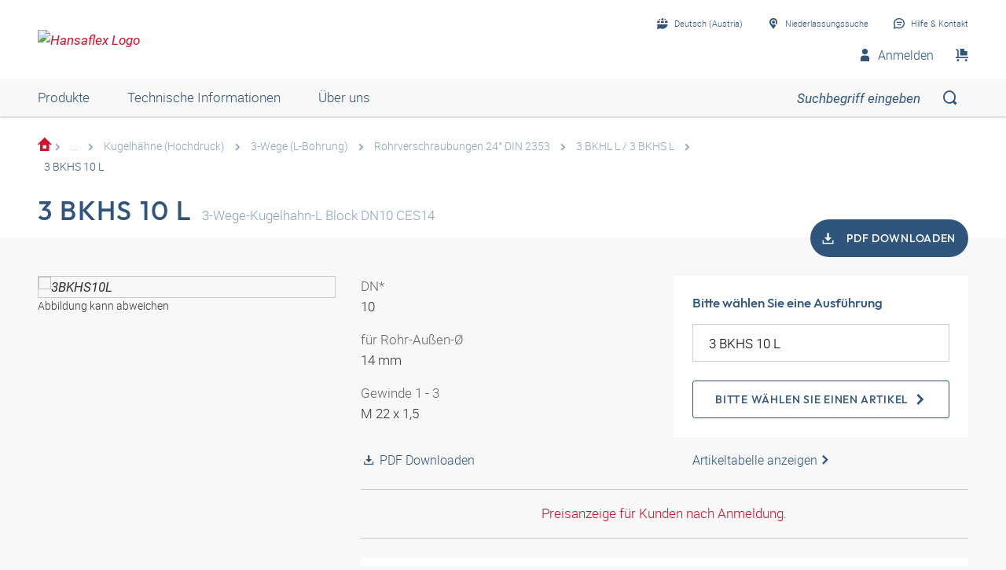

--- FILE ---
content_type: text/html;charset=UTF-8
request_url: https://shop.hansa-flex.at/de_AT/kugelh%C3%A4hne/kugelh%C3%A4hne-%28hochdruck%29/3-wege-%28l-bohrung%29/rohrverschraubungen-24%C2%B0-din-2353/3-bkhs-10-l/p/3BKHS10L
body_size: 31898
content:
<!DOCTYPE html>
<html lang="de_AT"
      
>
<head>
	<title>3-Wege-Kugelhahn-L Block DN10 CES14 | 3 BKHS 10 L</title>

	<meta http-equiv="Content-Type" content="text/html; charset=utf-8"/>
	<meta http-equiv="X-UA-Compatible" content="IE=edge">
	<meta charset="utf-8">
	<meta name="viewport" content="width=device-width, initial-scale=1, user-scalable=no">

	<meta name="keywords">
<meta name="description" content="3 BKHS 10 L &#10003; 3-Wege-Kugelhahn &#10003;  3/2 Wege Umschalt-Schmiedeausf&uuml;hrung &#10003; L-Bohrung 0&deg; - 90&deg; (positiv) &#10003; Rohranschluss &#10003; ISO 8434-1 &#10003; CEL/CES 24&deg; &#10003; Geh&auml;use Automatenstahl">
<meta name="robots" content="index,follow">
<meta property="og:title" content="3-Wege-Kugelhahn-L Block DN10 CES14 | 3 BKHS 10 L">
    <meta property="og:description" content="3 BKHS 10 L &#10003; 3-Wege-Kugelhahn &#10003;  3/2 Wege Umschalt-Schmiedeausf&uuml;hrung &#10003; L-Bohrung 0&deg; - 90&deg; (positiv) &#10003; Rohranschluss &#10003; ISO 8434-1 &#10003; CEL/CES 24&deg; &#10003; Geh&auml;use Automatenstahl">
    <meta property="og:url" content="https://shop.hansa-flex.at/de_AT/kugelh%C3%A4hne/kugelh%C3%A4hne-%28hochdruck%29/3-wege-%28l-bohrung%29/rohrverschraubungen-24%C2%B0-din-2353/3-bkhs-10-l/p/3BKHS10L">
    <meta property="og:image" content="https://hf-cdn-prod.azureedge.net/medias/PF-3-BKHL-L-3-BKHS-L-900x900-1761291558425.jpg?context=[base64]">
    <meta property="og:image:secure_url" content="https://hf-cdn-prod.azureedge.net/medias/PF-3-BKHL-L-3-BKHS-L-900x900-1761291558425.jpg?context=[base64]">
    <link rel="canonical" href="https://shop.hansa-flex.at/de_AT/kugelh%C3%A4hne/kugelh%C3%A4hne-%28hochdruck%29/3-wege-%28l-bohrung%29/rohrverschraubungen-24%C2%B0-din-2353/3-bkhs-10-l/p/3BKHS10L"/>
    <link rel="alternate" hreflang="x-default" href="https://shop.hansa-flex.at/de_AT/kugelh%C3%A4hne/kugelh%C3%A4hne-%28hochdruck%29/3-wege-%28l-bohrung%29/rohrverschraubungen-24%C2%B0-din-2353/3-bkhs-10-l/p/3BKHS10L"/>
    <link rel="alternate" hreflang="de-DE" href="https://shop.hansa-flex.de/de_DE/kugelh%C3%A4hne/kugelh%C3%A4hne-%28hochdruck%29/3-wege-%28l-bohrung%29/rohrverschraubungen-24%C2%B0-din-2353/3-bkhs-10-l/p/3BKHS10L"/>
    <link rel="alternate" hreflang="en-DE" href="https://shop.hansa-flex.de/en_GB/ball-valves/ball-valves-%28high-pressure%29/3-way-%28l-hole%29/tube-fittings-24%C2%B0-din-2353/3-bkhs-10-l/p/3BKHS10L"/>
    <link rel="alternate" hreflang="pl-PL" href="https://shop.hansa-flex.pl/pl_PL/zawory-kulowe/zawory-kulowe-%28wysokoci%C5%9Bnieniowe%29/3-kierunki-%28otw%C3%B3r-l%29/dwuz%C5%82%C4%85czki-rurowe-24%C2%B0-din-2353/3-bkhs-10-l/p/3BKHS10L"/>
    <link rel="alternate" hreflang="en-PL" href="https://shop.hansa-flex.pl/en_GB/ball-valves/ball-valves-%28high-pressure%29/3-way-%28l-hole%29/tube-fittings-24%C2%B0-din-2353/3-bkhs-10-l/p/3BKHS10L"/>
    <link rel="alternate" hreflang="de-CH" href="https://shop.hansa-flex.ch/de_CH/kugelh%C3%A4hne/kugelh%C3%A4hne-%28hochdruck%29/3-wege-%28l-bohrung%29/rohrverschraubungen-24%C2%B0-din-2353/3-bkhs-10-l/p/3BKHS10L"/>
    <link rel="alternate" hreflang="fr-CH" href="https://shop.hansa-flex.ch/fr_CH/robinets-%C3%A0-boisseau/robinets-%C3%A0-boisseau-sph%C3%A9rique-%28haute-pression%29/3-voies-%28per%C3%A7age-en-l%29/raccords-pour-tubes-24%C2%B0-din-2353/3-bkhs-10-l/p/3BKHS10L"/>
    <link rel="alternate" hreflang="it-CH" href="https://shop.hansa-flex.ch/it_CH/rubinetti-a-sfera/rubinetti-a-sfera-%28alta-pressione%29/3-vie%2C-%28foro-l%29/raccordi-filettati-per-tubi-da-24%C2%B0-din-2353/3-bkhs-10-l/p/3BKHS10L"/>
    <link rel="alternate" hreflang="en-CH" href="https://shop.hansa-flex.ch/en_GB/ball-valves/ball-valves-%28high-pressure%29/3-way-%28l-hole%29/tube-fittings-24%C2%B0-din-2353/3-bkhs-10-l/p/3BKHS10L"/>
    <link rel="alternate" hreflang="en-AU" href="https://shop.hansa-flex.com.au/en_GB/ball-valves/ball-valves-%28high-pressure%29/3-way-%28l-hole%29/tube-fittings-24%C2%B0-din-2353/3-bkhs-10-l/p/3BKHS10L"/>
    <link rel="alternate" hreflang="nl-BE" href="https://shop.hansa-flex.be/nl_NL/kogelkranen/kogelkranen-%28hogedruk%29/3-weg-%28l-gat%29/schroefdraadpijpverbindingen-24%C2%B0-din-2353/3-bkhs-10-l/p/3BKHS10L"/>
    <link rel="alternate" hreflang="fr-BE" href="https://shop.hansa-flex.be/fr_FR/robinets-%C3%A0-boisseau/robinets-%C3%A0-boisseau-sph%C3%A9rique-%28haute-pression%29/3-voies-%28per%C3%A7age-en-l%29/raccords-pour-tubes-24%C2%B0-din-2353/3-bkhs-10-l/p/3BKHS10L"/>
    <link rel="alternate" hreflang="de-BE" href="https://shop.hansa-flex.be/de_DE/kugelh%C3%A4hne/kugelh%C3%A4hne-%28hochdruck%29/3-wege-%28l-bohrung%29/rohrverschraubungen-24%C2%B0-din-2353/3-bkhs-10-l/p/3BKHS10L"/>
    <link rel="alternate" hreflang="en-BE" href="https://shop.hansa-flex.be/en_GB/ball-valves/ball-valves-%28high-pressure%29/3-way-%28l-hole%29/tube-fittings-24%C2%B0-din-2353/3-bkhs-10-l/p/3BKHS10L"/>
    <link rel="alternate" hreflang="sr-BA" href="https://shop.hansa-flex.ba/sr_RS/kugli%C4%8Dni-ventili/kugli%C4%8Dni-ventili-%28visoki-pritisak%29/trokraki-ventil-%28l-otvor%29/navojni-spojevi-za-cevi-24%C2%B0-din-2353/3-bkhs-10-l/p/3BKHS10L"/>
    <link rel="alternate" hreflang="hr-BA" href="https://shop.hansa-flex.ba/hr_BA/kugli%C4%8Dni-ventili/kugli%C4%8Dni-ventili-%28visoki-tlak%29/3-smjerni-%28l-provrt%29/cijevni-vij%C4%8Dani-spojevi-24%C2%B0-din-2353/3-bkhs-10-l/p/3BKHS10L"/>
    <link rel="alternate" hreflang="en-BA" href="https://shop.hansa-flex.ba/en_GB/ball-valves/ball-valves-%28high-pressure%29/3-way-%28l-hole%29/tube-fittings-24%C2%B0-din-2353/3-bkhs-10-l/p/3BKHS10L"/>
    <link rel="alternate" hreflang="pt-BR" href="https://shop.hansa-flex.com.br/pt_BR/v%C3%A1lvulas-esf%C3%A9ricas/v%C3%A1lvulas-de-esfera-%28alta-press%C3%A3o%29/3-vias-%28furo-em-l%29/uni%C3%B5es-roscadas-de-tubos-24%C2%B0-din-2353/3-bkhs-10-l/p/3BKHS10L"/>
    <link rel="alternate" hreflang="en-BR" href="https://shop.hansa-flex.com.br/en_GB/ball-valves/ball-valves-%28high-pressure%29/3-way-%28l-hole%29/tube-fittings-24%C2%B0-din-2353/3-bkhs-10-l/p/3BKHS10L"/>
    <link rel="alternate" hreflang="bg-BG" href="https://shop.hansa-flex.bg/bg_BG/%D1%81%D1%84%D0%B5%D1%80%D0%B8%D1%87%D0%BD%D0%B8-%D0%BA%D1%80%D0%B0%D0%BD%D0%BE%D0%B2%D0%B5/%D1%81%D1%84%D0%B5%D1%80%D0%B8%D1%87%D0%BD%D0%B8-%D0%BA%D1%80%D0%B0%D0%BD%D0%BE%D0%B2%D0%B5-%28%D0%B2%D0%B8%D1%81%D0%BE%D0%BA%D0%BE-%D0%BD%D0%B0%D0%BB%D1%8F%D0%B3%D0%B0%D0%BD%D0%B5%29/3-%D0%BF%D1%8A%D1%82%D0%BD%D0%B8-%28%D1%81%D0%B2%D1%80%D0%B5%D0%B4%D0%BB%D0%BE%D0%B2%D0%B0%D0%BD-%D0%BE%D1%82%D0%B2%D0%BE%D1%80-l%29/%D1%80%D0%B5%D0%B7%D0%B1%D0%BE%D0%B2%D0%B8-%D1%82%D1%80%D1%8A%D0%B1%D0%BD%D0%B8-%D1%81%D1%8A%D0%B5%D0%B4%D0%B8%D0%BD%D0%B5%D0%BD%D0%B8%D1%8F-24%C2%B0-din-2353/3-bkhs-10-l/p/3BKHS10L"/>
    <link rel="alternate" hreflang="en-BG" href="https://shop.hansa-flex.bg/en_GB/ball-valves/ball-valves-%28high-pressure%29/3-way-%28l-hole%29/tube-fittings-24%C2%B0-din-2353/3-bkhs-10-l/p/3BKHS10L"/>
    <link rel="alternate" hreflang="es-CL" href="https://shop.hansa-flex.cl/es_ES/v%C3%A1lvulas-de-bola/v%C3%A1lvulas-de-bola-%28alta-presi%C3%B3n%29/3-v%C3%ADas-%28perforaci%C3%B3n-en-l%29/racores-de-tubo-de-24%C2%B0-din-2353/3-bkhs-10-l/p/3BKHS10L"/>
    <link rel="alternate" hreflang="en-CL" href="https://shop.hansa-flex.cl/en_GB/ball-valves/ball-valves-%28high-pressure%29/3-way-%28l-hole%29/tube-fittings-24%C2%B0-din-2353/3-bkhs-10-l/p/3BKHS10L"/>
    <link rel="alternate" hreflang="zh-CN" href="https://shop.hansa-flex.cn/zh_CN/%E7%90%83%E9%98%80/%E7%90%83%E9%98%80%28%E9%AB%98%E5%8E%8B%29/3%E8%B7%AF%E5%BE%84%28l%E5%AD%94%29/%E7%AE%A1%E8%9E%BA%E6%A0%93%E8%BF%9E%E6%8E%A5-24%C2%B0-din-2353/3-bkhs-10-l/p/3BKHS10L"/>
    <link rel="alternate" hreflang="en-CN" href="https://shop.hansa-flex.cn/en_GB/ball-valves/ball-valves-%28high-pressure%29/3-way-%28l-hole%29/tube-fittings-24%C2%B0-din-2353/3-bkhs-10-l/p/3BKHS10L"/>
    <link rel="alternate" hreflang="et-EE" href="https://shop.hansa-flex.ee/et_EE/kuulkraanid/kuulkraanid-%28k%C3%B5rgr%C3%B5hk%29/3-haruline-%28l-kujuline%29/torukinnitused-24%C2%B0-din-2353/3-bkhs-10-l/p/3BKHS10L"/>
    <link rel="alternate" hreflang="ru-EE" href="https://shop.hansa-flex.ee/ru_RU/%D1%88%D0%B0%D1%80%D0%BE%D0%B2%D1%8B%D0%B5-%D0%BA%D1%80%D0%B0%D0%BD%D1%8B/%D1%88%D0%B0%D1%80%D0%BE%D0%B2%D1%8B%D0%B5-%D0%BA%D1%80%D0%B0%D0%BD%D1%8B-%28%D0%B2%D1%8B%D1%81%D0%BE%D0%BA%D0%BE%D0%B5-%D0%B4%D0%B0%D0%B2%D0%BB%D0%B5%D0%BD%D0%B8%D0%B5%29/3-%D1%85%D0%BE%D0%B4%D0%B0-%28l-%D0%BE%D0%B1%D1%80%D0%B0%D0%B7%D0%BD%D0%BE%D0%B5-%D0%BE%D1%82%D0%B2%D0%B5%D1%80%D1%81%D1%82%D0%B8%D0%B5%29/%D1%80%D0%B5%D0%B7%D1%8C%D0%B1%D0%BE%D0%B2%D1%8B%D0%B5-%D1%82%D1%80%D1%83%D0%B1%D0%BD%D1%8B%D0%B5-%D1%81%D0%BE%D0%B5%D0%B4%D0%B8%D0%BD%D0%B5%D0%BD%D0%B8%D1%8F-24%C2%B0-din-2353/3-bkhs-10-l/p/3BKHS10L"/>
    <link rel="alternate" hreflang="en-EE" href="https://shop.hansa-flex.ee/en_GB/ball-valves/ball-valves-%28high-pressure%29/3-way-%28l-hole%29/tube-fittings-24%C2%B0-din-2353/3-bkhs-10-l/p/3BKHS10L"/>
    <link rel="alternate" hreflang="fr-FR" href="https://shop.hansa-flex.fr/fr_FR/robinets-%C3%A0-boisseau/robinets-%C3%A0-boisseau-sph%C3%A9rique-%28haute-pression%29/3-voies-%28per%C3%A7age-en-l%29/raccords-pour-tubes-24%C2%B0-din-2353/3-bkhs-10-l/p/3BKHS10L"/>
    <link rel="alternate" hreflang="en-FR" href="https://shop.hansa-flex.fr/en_GB/ball-valves/ball-valves-%28high-pressure%29/3-way-%28l-hole%29/tube-fittings-24%C2%B0-din-2353/3-bkhs-10-l/p/3BKHS10L"/>
    <link rel="alternate" hreflang="ru-GE" href="https://shop.hansa-flex.ge/ru_RU/%D1%88%D0%B0%D1%80%D0%BE%D0%B2%D1%8B%D0%B5-%D0%BA%D1%80%D0%B0%D0%BD%D1%8B/%D1%88%D0%B0%D1%80%D0%BE%D0%B2%D1%8B%D0%B5-%D0%BA%D1%80%D0%B0%D0%BD%D1%8B-%28%D0%B2%D1%8B%D1%81%D0%BE%D0%BA%D0%BE%D0%B5-%D0%B4%D0%B0%D0%B2%D0%BB%D0%B5%D0%BD%D0%B8%D0%B5%29/3-%D1%85%D0%BE%D0%B4%D0%B0-%28l-%D0%BE%D0%B1%D1%80%D0%B0%D0%B7%D0%BD%D0%BE%D0%B5-%D0%BE%D1%82%D0%B2%D0%B5%D1%80%D1%81%D1%82%D0%B8%D0%B5%29/%D1%80%D0%B5%D0%B7%D1%8C%D0%B1%D0%BE%D0%B2%D1%8B%D0%B5-%D1%82%D1%80%D1%83%D0%B1%D0%BD%D1%8B%D0%B5-%D1%81%D0%BE%D0%B5%D0%B4%D0%B8%D0%BD%D0%B5%D0%BD%D0%B8%D1%8F-24%C2%B0-din-2353/3-bkhs-10-l/p/3BKHS10L"/>
    <link rel="alternate" hreflang="en-GE" href="https://shop.hansa-flex.ge/en_GB/ball-valves/ball-valves-%28high-pressure%29/3-way-%28l-hole%29/tube-fittings-24%C2%B0-din-2353/3-bkhs-10-l/p/3BKHS10L"/>
    <link rel="alternate" hreflang="ka-GE" href="https://shop.hansa-flex.ge/ka_GE/ball-valves/ball-valves-%28high-pressure%29/3-way-%28l-hole%29/tube-fittings-24%C2%B0-din-2353/3-bkhs-10-l/p/3BKHS10L"/>
    <link rel="alternate" hreflang="en-GB" href="https://shop.hansa-flex.co.uk/en_GB/ball-valves/ball-valves-%28high-pressure%29/3-way-%28l-hole%29/tube-fittings-24%C2%B0-din-2353/3-bkhs-10-l/p/3BKHS10L"/>
    <link rel="alternate" hreflang="en-IN" href="https://shop.hansa-flex.in/en_GB/ball-valves/ball-valves-%28high-pressure%29/3-way-%28l-hole%29/tube-fittings-24%C2%B0-din-2353/3-bkhs-10-l/p/3BKHS10L"/>
    <link rel="alternate" hreflang="en-ID" href="https://shop.hansa-flex.co.id/en_GB/ball-valves/ball-valves-%28high-pressure%29/3-way-%28l-hole%29/tube-fittings-24%C2%B0-din-2353/3-bkhs-10-l/p/3BKHS10L"/>
    <link rel="alternate" hreflang="en-IE" href="https://shop.hansa-flex.ie/en_GB/ball-valves/ball-valves-%28high-pressure%29/3-way-%28l-hole%29/tube-fittings-24%C2%B0-din-2353/3-bkhs-10-l/p/3BKHS10L"/>
    <link rel="alternate" hreflang="it-IT" href="https://shop.hansa-flex.it/it_IT/rubinetti-a-sfera/rubinetti-a-sfera-%28alta-pressione%29/3-vie%2C-%28foro-l%29/raccordi-filettati-per-tubi-da-24%C2%B0-din-2353/3-bkhs-10-l/p/3BKHS10L"/>
    <link rel="alternate" hreflang="en-IT" href="https://shop.hansa-flex.it/en_GB/ball-valves/ball-valves-%28high-pressure%29/3-way-%28l-hole%29/tube-fittings-24%C2%B0-din-2353/3-bkhs-10-l/p/3BKHS10L"/>
    <link rel="alternate" hreflang="de-IT" href="https://shop.hansa-flex.it/de_DE/kugelh%C3%A4hne/kugelh%C3%A4hne-%28hochdruck%29/3-wege-%28l-bohrung%29/rohrverschraubungen-24%C2%B0-din-2353/3-bkhs-10-l/p/3BKHS10L"/>
    <link rel="alternate" hreflang="en-CA" href="https://shop.hansa-flex.ca/en_GB/ball-valves/ball-valves-%28high-pressure%29/3-way-%28l-hole%29/tube-fittings-24%C2%B0-din-2353/3-bkhs-10-l/p/3BKHS10L"/>
    <link rel="alternate" hreflang="fr-CA" href="https://shop.hansa-flex.ca/fr_FR/robinets-%C3%A0-boisseau/robinets-%C3%A0-boisseau-sph%C3%A9rique-%28haute-pression%29/3-voies-%28per%C3%A7age-en-l%29/raccords-pour-tubes-24%C2%B0-din-2353/3-bkhs-10-l/p/3BKHS10L"/>
    <link rel="alternate" hreflang="ru-KZ" href="https://shop.hansa-flex.kz/ru_KZ/%D1%88%D0%B0%D1%80%D0%BE%D0%B2%D1%8B%D0%B5-%D0%BA%D1%80%D0%B0%D0%BD%D1%8B/%D1%88%D0%B0%D1%80%D0%BE%D0%B2%D1%8B%D0%B5-%D0%BA%D1%80%D0%B0%D0%BD%D1%8B-%28%D0%B2%D1%8B%D1%81%D0%BE%D0%BA%D0%BE%D0%B5-%D0%B4%D0%B0%D0%B2%D0%BB%D0%B5%D0%BD%D0%B8%D0%B5%29/3-%D1%85%D0%BE%D0%B4%D0%B0-%28l-%D0%BE%D0%B1%D1%80%D0%B0%D0%B7%D0%BD%D0%BE%D0%B5-%D0%BE%D1%82%D0%B2%D0%B5%D1%80%D1%81%D1%82%D0%B8%D0%B5%29/%D1%80%D0%B5%D0%B7%D1%8C%D0%B1%D0%BE%D0%B2%D1%8B%D0%B5-%D1%82%D1%80%D1%83%D0%B1%D0%BD%D1%8B%D0%B5-%D1%81%D0%BE%D0%B5%D0%B4%D0%B8%D0%BD%D0%B5%D0%BD%D0%B8%D1%8F-24%C2%B0-din-2353/3-bkhs-10-l/p/3BKHS10L"/>
    <link rel="alternate" hreflang="en-KZ" href="https://shop.hansa-flex.kz/en_GB/ball-valves/ball-valves-%28high-pressure%29/3-way-%28l-hole%29/tube-fittings-24%C2%B0-din-2353/3-bkhs-10-l/p/3BKHS10L"/>
    <link rel="alternate" hreflang="hr-HR" href="https://shop.hansa-flex.hr/hr_HR/kugli%C4%8Dni-ventili/kugli%C4%8Dni-ventili-%28visoki-tlak%29/3-smjerni-%28l-provrt%29/cijevni-vij%C4%8Dani-spojevi-24%C2%B0-din-2353/3-bkhs-10-l/p/3BKHS10L"/>
    <link rel="alternate" hreflang="en-HR" href="https://shop.hansa-flex.hr/en_GB/ball-valves/ball-valves-%28high-pressure%29/3-way-%28l-hole%29/tube-fittings-24%C2%B0-din-2353/3-bkhs-10-l/p/3BKHS10L"/>
    <link rel="alternate" hreflang="lv-LV" href="https://shop.hansa-flex.lv/lv_LV/lodveida-venti%C4%BCi/lodveida-venti%C4%BCi-%28augstspiediena%29/3-ce%C4%BCu-%28l-urbums%29/24%C2%B0-cauru%C4%BCu-veidgabali-din-2353/3-bkhs-10-l/p/3BKHS10L"/>
    <link rel="alternate" hreflang="ru-LV" href="https://shop.hansa-flex.lv/ru_RU/%D1%88%D0%B0%D1%80%D0%BE%D0%B2%D1%8B%D0%B5-%D0%BA%D1%80%D0%B0%D0%BD%D1%8B/%D1%88%D0%B0%D1%80%D0%BE%D0%B2%D1%8B%D0%B5-%D0%BA%D1%80%D0%B0%D0%BD%D1%8B-%28%D0%B2%D1%8B%D1%81%D0%BE%D0%BA%D0%BE%D0%B5-%D0%B4%D0%B0%D0%B2%D0%BB%D0%B5%D0%BD%D0%B8%D0%B5%29/3-%D1%85%D0%BE%D0%B4%D0%B0-%28l-%D0%BE%D0%B1%D1%80%D0%B0%D0%B7%D0%BD%D0%BE%D0%B5-%D0%BE%D1%82%D0%B2%D0%B5%D1%80%D1%81%D1%82%D0%B8%D0%B5%29/%D1%80%D0%B5%D0%B7%D1%8C%D0%B1%D0%BE%D0%B2%D1%8B%D0%B5-%D1%82%D1%80%D1%83%D0%B1%D0%BD%D1%8B%D0%B5-%D1%81%D0%BE%D0%B5%D0%B4%D0%B8%D0%BD%D0%B5%D0%BD%D0%B8%D1%8F-24%C2%B0-din-2353/3-bkhs-10-l/p/3BKHS10L"/>
    <link rel="alternate" hreflang="en-LV" href="https://shop.hansa-flex.lv/en_GB/ball-valves/ball-valves-%28high-pressure%29/3-way-%28l-hole%29/tube-fittings-24%C2%B0-din-2353/3-bkhs-10-l/p/3BKHS10L"/>
    <link rel="alternate" hreflang="lt-LT" href="https://shop.hansa-flex.lt/lt_LT/rutuliniai-%C4%8Diaupai/rutulin%C4%97s-sklend%C4%97s/trieigiai-%28l-formos-i%C5%A1gr%C4%85%C5%BEa%29/sriegin%C4%97s-vamzd%C5%BEi%C5%B3-jungtys-24%C2%B0-din-2353/3-bkhs-10-l/p/3BKHS10L"/>
    <link rel="alternate" hreflang="ru-LT" href="https://shop.hansa-flex.lt/ru_RU/%D1%88%D0%B0%D1%80%D0%BE%D0%B2%D1%8B%D0%B5-%D0%BA%D1%80%D0%B0%D0%BD%D1%8B/%D1%88%D0%B0%D1%80%D0%BE%D0%B2%D1%8B%D0%B5-%D0%BA%D1%80%D0%B0%D0%BD%D1%8B-%28%D0%B2%D1%8B%D1%81%D0%BE%D0%BA%D0%BE%D0%B5-%D0%B4%D0%B0%D0%B2%D0%BB%D0%B5%D0%BD%D0%B8%D0%B5%29/3-%D1%85%D0%BE%D0%B4%D0%B0-%28l-%D0%BE%D0%B1%D1%80%D0%B0%D0%B7%D0%BD%D0%BE%D0%B5-%D0%BE%D1%82%D0%B2%D0%B5%D1%80%D1%81%D1%82%D0%B8%D0%B5%29/%D1%80%D0%B5%D0%B7%D1%8C%D0%B1%D0%BE%D0%B2%D1%8B%D0%B5-%D1%82%D1%80%D1%83%D0%B1%D0%BD%D1%8B%D0%B5-%D1%81%D0%BE%D0%B5%D0%B4%D0%B8%D0%BD%D0%B5%D0%BD%D0%B8%D1%8F-24%C2%B0-din-2353/3-bkhs-10-l/p/3BKHS10L"/>
    <link rel="alternate" hreflang="en-LT" href="https://shop.hansa-flex.lt/en_GB/ball-valves/ball-valves-%28high-pressure%29/3-way-%28l-hole%29/tube-fittings-24%C2%B0-din-2353/3-bkhs-10-l/p/3BKHS10L"/>
    <link rel="alternate" hreflang="fr-LU" href="https://shop.hansa-flex.lu/fr_FR/robinets-%C3%A0-boisseau/robinets-%C3%A0-boisseau-sph%C3%A9rique-%28haute-pression%29/3-voies-%28per%C3%A7age-en-l%29/raccords-pour-tubes-24%C2%B0-din-2353/3-bkhs-10-l/p/3BKHS10L"/>
    <link rel="alternate" hreflang="de-LU" href="https://shop.hansa-flex.lu/de_LU/kugelh%C3%A4hne/kugelh%C3%A4hne-%28hochdruck%29/3-wege-%28l-bohrung%29/rohrverschraubungen-24%C2%B0-din-2353/3-bkhs-10-l/p/3BKHS10L"/>
    <link rel="alternate" hreflang="nl-LU" href="https://shop.hansa-flex.lu/nl_NL/kogelkranen/kogelkranen-%28hogedruk%29/3-weg-%28l-gat%29/schroefdraadpijpverbindingen-24%C2%B0-din-2353/3-bkhs-10-l/p/3BKHS10L"/>
    <link rel="alternate" hreflang="en-LU" href="https://shop.hansa-flex.lu/en_GB/ball-valves/ball-valves-%28high-pressure%29/3-way-%28l-hole%29/tube-fittings-24%C2%B0-din-2353/3-bkhs-10-l/p/3BKHS10L"/>
    <link rel="alternate" hreflang="nl-NL" href="https://shop.hansa-flex.nl/nl_NL/kogelkranen/kogelkranen-%28hogedruk%29/3-weg-%28l-gat%29/schroefdraadpijpverbindingen-24%C2%B0-din-2353/3-bkhs-10-l/p/3BKHS10L"/>
    <link rel="alternate" hreflang="en-NL" href="https://shop.hansa-flex.nl/en_GB/ball-valves/ball-valves-%28high-pressure%29/3-way-%28l-hole%29/tube-fittings-24%C2%B0-din-2353/3-bkhs-10-l/p/3BKHS10L"/>
    <link rel="alternate" hreflang="de-NL" href="https://shop.hansa-flex.nl/de_DE/kugelh%C3%A4hne/kugelh%C3%A4hne-%28hochdruck%29/3-wege-%28l-bohrung%29/rohrverschraubungen-24%C2%B0-din-2353/3-bkhs-10-l/p/3BKHS10L"/>
    <link rel="alternate" hreflang="de-AT" href="https://shop.hansa-flex.at/de_AT/kugelh%C3%A4hne/kugelh%C3%A4hne-%28hochdruck%29/3-wege-%28l-bohrung%29/rohrverschraubungen-24%C2%B0-din-2353/3-bkhs-10-l/p/3BKHS10L"/>
    <link rel="alternate" hreflang="en-AT" href="https://shop.hansa-flex.at/en_GB/ball-valves/ball-valves-%28high-pressure%29/3-way-%28l-hole%29/tube-fittings-24%C2%B0-din-2353/3-bkhs-10-l/p/3BKHS10L"/>
    <link rel="alternate" hreflang="pt-PT" href="https://shop.hansa-flex.pt/pt_PT/v%C3%A1lvulas-esf%C3%A9ricas/v%C3%A1lvulas-de-esfera-%28alta-press%C3%A3o%29/3-vias-%28furo-em-l%29/uni%C3%B5es-roscadas-de-tubos-24%C2%B0-din-2353/3-bkhs-10-l/p/3BKHS10L"/>
    <link rel="alternate" hreflang="en-PT" href="https://shop.hansa-flex.pt/en_GB/ball-valves/ball-valves-%28high-pressure%29/3-way-%28l-hole%29/tube-fittings-24%C2%B0-din-2353/3-bkhs-10-l/p/3BKHS10L"/>
    <link rel="alternate" hreflang="ro-RO" href="https://shop.hansa-flex.ro/ro_RO/ventile-cu-bil%C4%83/ventile-cu-bil%C4%83-%28presiune-%C3%AEnalt%C4%83%29/3-c%C4%83i-%28gaur%C4%83-l%29/%C3%AEmbin%C4%83ri-filetate-pentru-%C5%A3evi-24%C2%B0-din-2353/3-bkhs-10-l/p/3BKHS10L"/>
    <link rel="alternate" hreflang="en-RO" href="https://shop.hansa-flex.ro/en_GB/ball-valves/ball-valves-%28high-pressure%29/3-way-%28l-hole%29/tube-fittings-24%C2%B0-din-2353/3-bkhs-10-l/p/3BKHS10L"/>
    <link rel="alternate" hreflang="ru-RU" href="https://shop.hansa-flex.ru/ru_RU/%D1%88%D0%B0%D1%80%D0%BE%D0%B2%D1%8B%D0%B5-%D0%BA%D1%80%D0%B0%D0%BD%D1%8B/%D1%88%D0%B0%D1%80%D0%BE%D0%B2%D1%8B%D0%B5-%D0%BA%D1%80%D0%B0%D0%BD%D1%8B-%28%D0%B2%D1%8B%D1%81%D0%BE%D0%BA%D0%BE%D0%B5-%D0%B4%D0%B0%D0%B2%D0%BB%D0%B5%D0%BD%D0%B8%D0%B5%29/3-%D1%85%D0%BE%D0%B4%D0%B0-%28l-%D0%BE%D0%B1%D1%80%D0%B0%D0%B7%D0%BD%D0%BE%D0%B5-%D0%BE%D1%82%D0%B2%D0%B5%D1%80%D1%81%D1%82%D0%B8%D0%B5%29/%D1%80%D0%B5%D0%B7%D1%8C%D0%B1%D0%BE%D0%B2%D1%8B%D0%B5-%D1%82%D1%80%D1%83%D0%B1%D0%BD%D1%8B%D0%B5-%D1%81%D0%BE%D0%B5%D0%B4%D0%B8%D0%BD%D0%B5%D0%BD%D0%B8%D1%8F-24%C2%B0-din-2353/3-bkhs-10-l/p/3BKHS10L"/>
    <link rel="alternate" hreflang="en-RU" href="https://shop.hansa-flex.ru/en_GB/ball-valves/ball-valves-%28high-pressure%29/3-way-%28l-hole%29/tube-fittings-24%C2%B0-din-2353/3-bkhs-10-l/p/3BKHS10L"/>
    <link rel="alternate" hreflang="en-SG" href="https://shop.hansa-flex.com.sg/en_GB/ball-valves/ball-valves-%28high-pressure%29/3-way-%28l-hole%29/tube-fittings-24%C2%B0-din-2353/3-bkhs-10-l/p/3BKHS10L"/>
    <link rel="alternate" hreflang="sk-SK" href="https://shop.hansa-flex.sk/sk_SK/gu%C4%BEov%C3%A9-koh%C3%BAty/gu%C4%BEov%C3%A9-koh%C3%BAty-%28vysokotlakov%C3%A9%29/3cestn%C3%BD-%28v%C5%95tanie-l%29/fitingov%C3%A9-n%C3%A1krutky-24%C2%B0-din-2353/3-bkhs-10-l/p/3BKHS10L"/>
    <link rel="alternate" hreflang="en-SK" href="https://shop.hansa-flex.sk/en_GB/ball-valves/ball-valves-%28high-pressure%29/3-way-%28l-hole%29/tube-fittings-24%C2%B0-din-2353/3-bkhs-10-l/p/3BKHS10L"/>
    <link rel="alternate" hreflang="sl-SI" href="https://shop.hansa-flex.si/sl_SI/krogli%C4%8Dne-pipe/krogli%C4%8Dne-pipe-%28visokotla%C4%8Dne%29/3-potne-%28l-izvrtina%29/vija%C4%8Dni-cevni-spoji-24%C2%B0-din-2353/3-bkhs-10-l/p/3BKHS10L"/>
    <link rel="alternate" hreflang="en-SI" href="https://shop.hansa-flex.si/en_GB/ball-valves/ball-valves-%28high-pressure%29/3-way-%28l-hole%29/tube-fittings-24%C2%B0-din-2353/3-bkhs-10-l/p/3BKHS10L"/>
    <link rel="alternate" hreflang="es-ES" href="https://shop.hansa-flex.es/es_ES/v%C3%A1lvulas-de-bola/v%C3%A1lvulas-de-bola-%28alta-presi%C3%B3n%29/3-v%C3%ADas-%28perforaci%C3%B3n-en-l%29/racores-de-tubo-de-24%C2%B0-din-2353/3-bkhs-10-l/p/3BKHS10L"/>
    <link rel="alternate" hreflang="en-ES" href="https://shop.hansa-flex.es/en_GB/ball-valves/ball-valves-%28high-pressure%29/3-way-%28l-hole%29/tube-fittings-24%C2%B0-din-2353/3-bkhs-10-l/p/3BKHS10L"/>
    <link rel="alternate" hreflang="en-ZA" href="https://shop.hansa-flex.co.za/en_GB/ball-valves/ball-valves-%28high-pressure%29/3-way-%28l-hole%29/tube-fittings-24%C2%B0-din-2353/3-bkhs-10-l/p/3BKHS10L"/>
    <link rel="alternate" hreflang="th-TH" href="https://shop.hansa-flex.co.th/th_TH/ball-valves/ball-valves-%28high-pressure%29/3-way-%28l-hole%29/tube-fittings-24%C2%B0-din-2353/3-bkhs-10-l/p/3BKHS10L"/>
    <link rel="alternate" hreflang="en-TH" href="https://shop.hansa-flex.co.th/en_GB/ball-valves/ball-valves-%28high-pressure%29/3-way-%28l-hole%29/tube-fittings-24%C2%B0-din-2353/3-bkhs-10-l/p/3BKHS10L"/>
    <link rel="alternate" hreflang="cs-CZ" href="https://shop.hansaflex.cz/cs_CZ/kulov%C3%A9-kohouty/kulov%C3%A9-kohouty-%28vysok%C3%BD-tlak%29/3cestn%C3%BD-%28vrt%C3%A1n%C3%AD-l%29/fitinkov%C3%A1-%C5%A1rouben%C3%AD-24%C2%B0-din-2353/3-bkhs-10-l/p/3BKHS10L"/>
    <link rel="alternate" hreflang="en-CZ" href="https://shop.hansaflex.cz/en_GB/ball-valves/ball-valves-%28high-pressure%29/3-way-%28l-hole%29/tube-fittings-24%C2%B0-din-2353/3-bkhs-10-l/p/3BKHS10L"/>
    <link rel="alternate" hreflang="tr-TR" href="https://shop.hansa-flex.com.tr/tr_TR/vanalar/vana-%28y%C3%BCksek-bas%C4%B1n%C3%A7%29/3-yollu-%28l-y%C3%B6nl%C3%BC%29/boru-ba%C4%9Flant%C4%B1lar%C4%B1-24%C2%B0-d%C4%B1n-2353/3-bkhs-10-l/p/3BKHS10L"/>
    <link rel="alternate" hreflang="en-TR" href="https://shop.hansa-flex.com.tr/en_GB/ball-valves/ball-valves-%28high-pressure%29/3-way-%28l-hole%29/tube-fittings-24%C2%B0-din-2353/3-bkhs-10-l/p/3BKHS10L"/>
    <link rel="alternate" hreflang="uk-UA" href="https://shop.hansa-flex.ua/uk_UA/%D1%88%D0%B0%D1%80%D0%BE%D0%B2%D1%8B%D0%B5-%D0%BA%D1%80%D0%B0%D0%BD%D1%8B/%D1%88%D0%B0%D1%80%D0%BE%D0%B2%D1%8B%D0%B5-%D0%BA%D1%80%D0%B0%D0%BD%D1%8B-%28%D0%B2%D1%8B%D1%81%D0%BE%D0%BA%D0%BE%D0%B5-%D0%B4%D0%B0%D0%B2%D0%BB%D0%B5%D0%BD%D0%B8%D0%B5%29/3-%D1%85%D0%BE%D0%B4%D0%B0-%28l-%D0%BE%D0%B1%D1%80%D0%B0%D0%B7%D0%BD%D0%BE%D0%B5-%D0%BE%D1%82%D0%B2%D0%B5%D1%80%D1%81%D1%82%D0%B8%D0%B5%29/%D1%80%D0%B5%D0%B7%D1%8C%D0%B1%D0%BE%D0%B2%D1%8B%D0%B5-%D1%82%D1%80%D1%83%D0%B1%D0%BD%D1%8B%D0%B5-%D1%81%D0%BE%D0%B5%D0%B4%D0%B8%D0%BD%D0%B5%D0%BD%D0%B8%D1%8F-24%C2%B0-din-2353/3-bkhs-10-l/p/3BKHS10L"/>
    <link rel="alternate" hreflang="en-UA" href="https://shop.hansa-flex.ua/en_GB/ball-valves/ball-valves-%28high-pressure%29/3-way-%28l-hole%29/tube-fittings-24%C2%B0-din-2353/3-bkhs-10-l/p/3BKHS10L"/>
    <link rel="alternate" hreflang="hu-HU" href="https://shop.hansa-flex.hu/hu_HU/goly%C3%B3scsapok/goly%C3%B3scsapok-%28nagynyom%C3%A1s%C3%BA%29/3-utas-%28l-furat%29/24%C2%B0-os-cs%C5%91csavarzatok-din-2353/3-bkhs-10-l/p/3BKHS10L"/>
    <link rel="alternate" hreflang="en-HU" href="https://shop.hansa-flex.hu/en_GB/ball-valves/ball-valves-%28high-pressure%29/3-way-%28l-hole%29/tube-fittings-24%C2%B0-din-2353/3-bkhs-10-l/p/3BKHS10L"/>
    <link rel="alternate" hreflang="en-US" href="https://shop.hansa-flex.us/en_US/ball-valves/ball-valves-%28high-pressure%29/3-way-%28l-hole%29/tube-fittings-24%C2%B0-din-2353/3-bkhs-10-l/p/3BKHS10L"/>
    <link rel="alternate" hreflang="es-US" href="https://shop.hansa-flex.us/es_ES/v%C3%A1lvulas-de-bola/v%C3%A1lvulas-de-bola-%28alta-presi%C3%B3n%29/3-v%C3%ADas-%28perforaci%C3%B3n-en-l%29/racores-de-tubo-de-24%C2%B0-din-2353/3-bkhs-10-l/p/3BKHS10L"/>
    <link rel="alternate" hreflang="en-AE" href="https://shop.hansa-flex.ae/en_GB/ball-valves/ball-valves-%28high-pressure%29/3-way-%28l-hole%29/tube-fittings-24%C2%B0-din-2353/3-bkhs-10-l/p/3BKHS10L"/>
    <link rel="alternate" hreflang="sr-RS" href="https://shop.hansa-flex.rs/sr_RS/kugli%C4%8Dni-ventili/kugli%C4%8Dni-ventili-%28visoki-pritisak%29/trokraki-ventil-%28l-otvor%29/navojni-spojevi-za-cevi-24%C2%B0-din-2353/3-bkhs-10-l/p/3BKHS10L"/>
    <link rel="alternate" hreflang="en-RS" href="https://shop.hansa-flex.rs/en_GB/ball-valves/ball-valves-%28high-pressure%29/3-way-%28l-hole%29/tube-fittings-24%C2%B0-din-2353/3-bkhs-10-l/p/3BKHS10L"/>
    <link async rel="shortcut icon" type="image/x-icon" media="all" href="/_ui/responsive/theme-hf/images/icons/hf/favicon.ico" />

<link async rel="shortcut icon" sizes="16x16" href="/_ui/responsive/theme-hf/images/icons/hf/favicon-16x16.png" />
<link async rel="shortcut icon" sizes="32x32" href="/_ui/responsive/theme-hf/images/icons/hf/favicon-32x32.png" />

<link async rel="shortcut icon" sizes="36x36" href="/_ui/responsive/theme-hf/images/icons/hf/android-icon-36x36.png" />
<link async rel="shortcut icon" sizes="48x48" href="/_ui/responsive/theme-hf/images/icons/hf/android-icon-48x48.png" />
<link async rel="shortcut icon" sizes="72x72" href="/_ui/responsive/theme-hf/images/icons/hf/android-icon-72x72.png" />
<link async rel="shortcut icon" sizes="96x96" href="/_ui/responsive/theme-hf/images/icons/hf/android-icon-96x96.png" />
<link async rel="shortcut icon" sizes="144x144" href="/_ui/responsive/theme-hf/images/icons/hf/android-icon-144x144.png" />
<link async rel="shortcut icon" sizes="192x192" href="/_ui/responsive/theme-hf/images/icons/hf/android-icon-192x192.png" />

<link async rel="apple-touch-icon-precomposed" href="/_ui/responsive/theme-hf/images/icons/hf/apple-icon-precomposed.png">
<link async rel="apple-touch-icon" href="/_ui/responsive/theme-hf/images/icons/hf/apple-icon.png">
<link async rel="apple-touch-icon" sizes="57x57" href="/_ui/responsive/theme-hf/images/icons/hf/apple-icon-57x57.png">
<link async rel="apple-touch-icon" sizes="60x60" href="/_ui/responsive/theme-hf/images/icons/hf/apple-icon-60x60.png">
<link async rel="apple-touch-icon" sizes="72x72" href="/_ui/responsive/theme-hf/images/icons/hf/apple-icon-72x72.png">
<link async rel="apple-touch-icon" sizes="76x76" href="/_ui/responsive/theme-hf/images/icons/hf/apple-icon-76x76.png">
<link async rel="apple-touch-icon" sizes="114x114" href="/_ui/responsive/theme-hf/images/icons/hf/apple-icon-114x114.png">
<link async rel="apple-touch-icon" sizes="120x120" href="/_ui/responsive/theme-hf/images/icons/hf/apple-icon-120x120.png">
<link async rel="apple-touch-icon" sizes="144x144" href="/_ui/responsive/theme-hf/images/icons/hf/apple-icon-144x144.png">
<link async rel="apple-touch-icon" sizes="152x152" href="/_ui/responsive/theme-hf/images/icons/hf/apple-icon-152x152.png">
<link async rel="apple-touch-icon" sizes="180x180" href="/_ui/responsive/theme-hf/images/icons/hf/apple-icon-180x180.png">

<meta name="msapplication-square70x70logo" content="/_ui/responsive/theme-hf/images/icons/hf/ms-icon-70x70.png">
<meta name="msapplication-square144x144logo" content="/_ui/responsive/theme-hf/images/icons/hf/ms-icon-144x144.png">
<meta name="msapplication-square150x150logo" content="/_ui/responsive/theme-hf/images/icons/hf/ms-icon-150x150.png">
<meta name="msapplication-square310x310logo" content="/_ui/responsive/theme-hf/images/icons/hf/ms-icon-310x310.png">
<link rel="stylesheet" type="text/css" media="all" href="/_ui/responsive/theme-hf/css/style.min.css"/>
            <!-- Google Tag Manager -->
<script type="text/plain" class="cmplazyload" data-cmp-vendor="s905,s26,s1104">
    function initGtm(){
        
    }

    initGtm();
</script>
<!-- End Google Tag Manager -->





  











    
        
            <script type="text/javascript" data-cmp-ab="1" src="https://cdn.consentmanager.net/delivery/autoblocking/d6e4e3aed7f7.js" data-cmp-host="b.delivery.consentmanager.net" data-cmp-cdn="cdn.consentmanager.net" data-cmp-codesrc="1"></script>
        
        
        
    
</head>

<body class="page-productDetails pageType-ProductPage template-pages-product-productLayout1Page  smartedit-page-uid-productDetails smartedit-page-uuid-eyJpdGVtSWQiOiJwcm9kdWN0RGV0YWlscyIsImNhdGFsb2dJZCI6ImhhbnNhZmxleENvbnRlbnRDYXRhbG9nIiwiY2F0YWxvZ1ZlcnNpb24iOiJPbmxpbmUifQ== smartedit-catalog-version-uuid-hansaflexContentCatalog/Online  language-de_AT">
	<!-- Google Tag Manager (noscript) -->
<noscript><iframe src="https://www.googletagmanager.com/ns.html?id=GTM-P3PB26K"
                  height="0" width="0" style="display:none;visibility:hidden"></iframe></noscript>
<!-- End Google Tag Manager (noscript) -->
<main data-currency-iso-code="">
            <div class="c-page">
                <div class="c-header-placeholder  js-header-placeholder  ">
                    </div>

                <div class="c-header  js-header">
                    














<div class="c-header__top">
    <div class="o-wrapper  o-wrapper--responsive">
        <div class="c-header__wrapper">
            <div class="u-hide@s">
                <a class="c-menu-toggle js-menu-toggle" id="mobileBurgerMenu">
                    <i class="c-menu-toggle__icon"></i>
                </a>
            </div>
            
                <div id="logoImage" class="yCmsComponent c-header__logo">
<a href="/de_AT/"><img title="Hansaflex Logo"
			alt="Hansaflex Logo" src="https://hf-cdn-prod.azureedge.net/medias/logo-hansaflex.svg?context=bWFzdGVyfGltYWdlc3wyMTEwfGltYWdlL3N2Zyt4bWx8YVcxaFoyVnpMMmc0T0M5b01Ea3ZPRGM1TmpFeE9UZzFPVEl6TUM1emRtY3w3N2YzODViMjEzY2ZkYjdjNDg2Zjg5NjY1MTcyYzVjMDAxYmY0ZjcyMzEzNWJhODNiYjhiOTE4MmE2MjI5MWU2"></a>
	</div>
            

            <div class="c-header__content">
                <div class="c-header__item  c-header__item--meta-nav">
                    <div class="c-meta-navigation">
                        <ul class="c-meta-navigation__list">
                            <li class="c-meta-navigation__item">
                                
                                
                                    
                                    <a href="javascript:void(0);"
                                       class="c-meta-navigation__link  js-flyout  js-flyout-ajax  js-flyout-push"
                                       id="lang_button_id"
                                       data-toggle-icon="arrow"
                                       data-flyout-toggle="language-flyout"
                                       data-content-url="/de_AT/view/HeaderCountryLanguageNavComponentController/languageFlyout"
                                        >
                                        <i class="c-icon c-icon-language  c-meta-navigation__icon"></i>
                                        <span class="c-meta-navigation__label">Deutsch (Austria)</span>
                                    </a>
                                
                            </li>
                            
                                
                            
                            
                            







    

        
            
            
                <li class="c-meta-navigation__item">
                    <a id="selStoreFrontLink" href="https://www.hansa-flex.de/en/branch-finder" target="_blank" class="c-meta-navigation__link">
    
                        <i class="c-icon  c-icon-pin-glass  c-meta-navigation__icon"></i>
                                        <span class="c-meta-navigation__label">Niederlassungssuche</span>
                    </a>

                </li>
            
        

    




                            <li class="c-meta-navigation__item">
                                <a id="help_button_id"
                                   class="c-meta-navigation__link  js-flyout  js-flyout-push"
                                   href="javascript:void(0);"
                                   data-flyout-toggle="contactFlyout">
                                    
                                        
                                        
                                            <i class="c-icon  c-icon-contact  c-meta-navigation__icon"></i>
                                            <span class="c-meta-navigation__label">Hilfe & Kontakt</span>
                                        
                                    
                                </a>
                            </li>
                        </ul>
                    </div>
                </div>

                
                    <div class="c-header__item">
                        <div class="c-header-middle">
                            
                                
                                
                                    <a href="javascript:void(0);"
                                       id="header-search-button"
                                       class="c-header-middle__item  c-header__search  is-hidden  js-search-toggle">
                                        <i id="header-search-button-icon" class="c-icon  c-icon-search"></i>
                                    </a>
                                
                            

                            
                                <a id="header-login-profile-button"
                                   class="c-header-middle__item  u-hide  u-display-inline-flex@s  js-flyout  js-flyout-push"
                                   href="javascript:void(0);"
                                   data-flyout-toggle="loginFlyout">
                                    <i id="header-profile-button-icon" class="c-icon c-icon-profile"></i>
                                    
                                    
                                    <span id="header-profile-button-text" data-cy="headerProfileButtonText" class="u-margin-left-small">Anmelden</span>
                                </a>
                            
                            
                                
                                    <a href="/de_AT/cart" target="_self"
           class="c-header-middle__item  u-margin-right  u-margin-right-none@s">
            <i class="c-icon c-icon-shopping"></i>
            </a>
    
                                
                            
                        </div>
                    </div>
                
            </div>
        </div>
    </div>
</div>


    
    
        




<div class="c-header__bottom">
    
    <div class="o-wrapper o-wrapper--desktop">
        <div class="c-header__bottom-content">
            <div class="c-nav__wrapper js-mobile-nav-content  ">
                <div class="c-nav  js-underline  js-header-nav  ">
                    <ul class="c-nav__list">

                        
                            <li class="yCmsComponent c-nav__item  u-margin-right-huge@s  js-underline-item">
            <div id="mobile-HansaflexHeaderCategoryNavigation" title="Produkte"
     rel="noopener noreferrer" class="c-nav__link  u-hide@s  js-offcanvas-toggle"
     data-content-id="header-nav-flyout">
    <span class="c-nav__text">Produkte</span>
    <span class="c-nav__icon"></span>
</div>

<div id="HansaflexHeaderCategoryNavigation" title="Produkte"
     rel="noopener noreferrer"
     class="c-nav__link  u-hide u-display-inline-flex@s  js-flyout"
     data-flyout-toggle="header-nav-flyout" data-flyout-scroll="disable">
    Produkte</div>

<div class="c-nav-level__flyout  c-nav-level__offcanvas  js-flyout-content  js-offcanvas" id="header-nav-flyout">
    <div class="c-nav-level__wrapper  o-wrapper  o-wrapper--responsive  js-nav-level-wrapper">
        <div class="c-nav-level__prev  js-nav-level-prev">
            <span class="c-nav-level__prev-icon"></span>
        </div>
        <div class="u-margin-top  u-hide  u-show@s">
            <div class="c-close  c-close--right  js-flyout-close"></div>
        </div>
        <div class="c-nav-level__content">
            <div class="c-nav-level  js-nav-level" data-level="0" data-mob-level="0">
                <a href="javascript:void(0);"
                   class="c-nav-level__link  c-nav-level__link--pale  u-hide@s  js-nav-level-headline">
                    <span class="c-icon  c-icon-arrow-left  u-margin-right-small  u-hide@s"></span>
                    Produkte</a>
                <div class="c-nav-level__list  js-nav-level-list">
                    





<span class="u-hide  js-context-path"  data-context-path="/de_AT"></span>

    <div class="c-nav-level__item">

        
        
        <a data-ajax-url="/de_AT/api/v1/category/subcategories" data-code="webcat_HF_SCH_HY" id="prodCat_webcat_HF_SCH_HY" class="c-nav-level__link  js-nav-level-link"
           data-subcategory-code="webcat_HF_SCH_HY" data-href="/de_AT/schl%C3%A4uche-hydraulik/c/webcat_HF_SCH_HY" data-subcategory-text="Zurück">
            <span class="c-nav__text">Schläuche Hydraulik</span>
            <span class="c-nav__icon"></span>
        </a>
    </div>

    <div class="c-nav-level__item">

        
        
        <a data-ajax-url="/de_AT/api/v1/category/subcategories" data-code="webcat_HF_SCH_IND" id="prodCat_webcat_HF_SCH_IND" class="c-nav-level__link  js-nav-level-link"
           data-subcategory-code="webcat_HF_SCH_IND" data-href="/de_AT/schl%C3%A4uche-industrie/c/webcat_HF_SCH_IND" data-subcategory-text="Zurück">
            <span class="c-nav__text">Schläuche Industrie</span>
            <span class="c-nav__icon"></span>
        </a>
    </div>

    <div class="c-nav-level__item">

        
        
        <a data-ajax-url="/de_AT/api/v1/category/subcategories" data-code="webcat_HF_SAR" id="prodCat_webcat_HF_SAR" class="c-nav-level__link  js-nav-level-link"
           data-subcategory-code="webcat_HF_SAR" data-href="/de_AT/schlaucharmaturen/c/webcat_HF_SAR" data-subcategory-text="Zurück">
            <span class="c-nav__text">Schlaucharmaturen</span>
            <span class="c-nav__icon"></span>
        </a>
    </div>

    <div class="c-nav-level__item">

        
        
        <a data-ajax-url="/de_AT/api/v1/category/subcategories" data-code="webcat_HF_KUP" id="prodCat_webcat_HF_KUP" class="c-nav-level__link  js-nav-level-link"
           data-subcategory-code="webcat_HF_KUP" data-href="/de_AT/kupplungen/c/webcat_HF_KUP" data-subcategory-text="Zurück">
            <span class="c-nav__text">Kupplungen</span>
            <span class="c-nav__icon"></span>
        </a>
    </div>

    <div class="c-nav-level__item">

        
        
        <a data-ajax-url="/de_AT/api/v1/category/subcategories" data-code="webcat_HF_ROV" id="prodCat_webcat_HF_ROV" class="c-nav-level__link  js-nav-level-link"
           data-subcategory-code="webcat_HF_ROV" data-href="/de_AT/rohrverschraubungen-iso-8434-1/c/webcat_HF_ROV" data-subcategory-text="Zurück">
            <span class="c-nav__text">Rohrverschraubungen ISO 8434-1</span>
            <span class="c-nav__icon"></span>
        </a>
    </div>

    <div class="c-nav-level__item">

        
        
        <a data-ajax-url="/de_AT/api/v1/category/subcategories" data-code="webcat_HF_ROR" id="prodCat_webcat_HF_ROR" class="c-nav-level__link  js-nav-level-link"
           data-subcategory-code="webcat_HF_ROR" data-href="/de_AT/rohre/c/webcat_HF_ROR" data-subcategory-text="Zurück">
            <span class="c-nav__text">Rohre</span>
            <span class="c-nav__icon"></span>
        </a>
    </div>

    <div class="c-nav-level__item">

        
        
        <a data-ajax-url="/de_AT/api/v1/category/subcategories" data-code="webcat_HF_ADA" id="prodCat_webcat_HF_ADA" class="c-nav-level__link  js-nav-level-link"
           data-subcategory-code="webcat_HF_ADA" data-href="/de_AT/adapter/c/webcat_HF_ADA" data-subcategory-text="Zurück">
            <span class="c-nav__text">Adapter</span>
            <span class="c-nav__icon"></span>
        </a>
    </div>

    <div class="c-nav-level__item">

        
        
        <a data-ajax-url="/de_AT/api/v1/category/subcategories" data-code="webcat_HF_FLA" id="prodCat_webcat_HF_FLA" class="c-nav-level__link  js-nav-level-link"
           data-subcategory-code="webcat_HF_FLA" data-href="/de_AT/flansche/c/webcat_HF_FLA" data-subcategory-text="Zurück">
            <span class="c-nav__text">Flansche</span>
            <span class="c-nav__icon"></span>
        </a>
    </div>

    <div class="c-nav-level__item">

        
        
        <a data-ajax-url="/de_AT/api/v1/category/subcategories" data-code="webcat_HF_KGH" id="prodCat_webcat_HF_KGH" class="c-nav-level__link  js-nav-level-link"
           data-subcategory-code="webcat_HF_KGH" data-href="/de_AT/kugelh%C3%A4hne/c/webcat_HF_KGH" data-subcategory-text="Zurück">
            <span class="c-nav__text">Kugelhähne</span>
            <span class="c-nav__icon"></span>
        </a>
    </div>

    <div class="c-nav-level__item">

        
        
        <a data-ajax-url="/de_AT/api/v1/category/subcategories" data-code="webcat_HF_BEF" id="prodCat_webcat_HF_BEF" class="c-nav-level__link  js-nav-level-link"
           data-subcategory-code="webcat_HF_BEF" data-href="/de_AT/befestigungstechnik/c/webcat_HF_BEF" data-subcategory-text="Zurück">
            <span class="c-nav__text">Befestigungstechnik</span>
            <span class="c-nav__icon"></span>
        </a>
    </div>

    <div class="c-nav-level__item">

        
        
        <a data-ajax-url="/de_AT/api/v1/category/subcategories" data-code="webcat_HF_WTK" id="prodCat_webcat_HF_WTK" class="c-nav-level__link  js-nav-level-link"
           data-subcategory-code="webcat_HF_WTK" data-href="/de_AT/wasser--und-reinigungstechnik/c/webcat_HF_WTK" data-subcategory-text="Zurück">
            <span class="c-nav__text">Wasser- und Reinigungstechnik</span>
            <span class="c-nav__icon"></span>
        </a>
    </div>

    <div class="c-nav-level__item">

        
        
        <a data-ajax-url="/de_AT/api/v1/category/subcategories" data-code="webcat_HF_DLT" id="prodCat_webcat_HF_DLT" class="c-nav-level__link  js-nav-level-link"
           data-subcategory-code="webcat_HF_DLT" data-href="/de_AT/drucklufttechnik/c/webcat_HF_DLT" data-subcategory-text="Zurück">
            <span class="c-nav__text">Drucklufttechnik</span>
            <span class="c-nav__icon"></span>
        </a>
    </div>

    <div class="c-nav-level__item">

        
        
        <a data-ajax-url="/de_AT/api/v1/category/subcategories" data-code="webcat_HF_HKO" id="prodCat_webcat_HF_HKO" class="c-nav-level__link  js-nav-level-link"
           data-subcategory-code="webcat_HF_HKO" data-href="/de_AT/hydraulikkomponenten/c/webcat_HF_HKO" data-subcategory-text="Zurück">
            <span class="c-nav__text">Hydraulikkomponenten</span>
            <span class="c-nav__icon"></span>
        </a>
    </div>

    <div class="c-nav-level__item">

        
        
        <a data-ajax-url="/de_AT/api/v1/category/subcategories" data-code="webcat_HF_FIL" id="prodCat_webcat_HF_FIL" class="c-nav-level__link  js-nav-level-link"
           data-subcategory-code="webcat_HF_FIL" data-href="/de_AT/filtration/c/webcat_HF_FIL" data-subcategory-text="Zurück">
            <span class="c-nav__text">Filtration</span>
            <span class="c-nav__icon"></span>
        </a>
    </div>

    <div class="c-nav-level__item">

        
        
        <a data-ajax-url="/de_AT/api/v1/category/subcategories" data-code="webcat_HF_MES" id="prodCat_webcat_HF_MES" class="c-nav-level__link  js-nav-level-link"
           data-subcategory-code="webcat_HF_MES" data-href="/de_AT/messtechnik/c/webcat_HF_MES" data-subcategory-text="Zurück">
            <span class="c-nav__text">Messtechnik</span>
            <span class="c-nav__icon"></span>
        </a>
    </div>

    <div class="c-nav-level__item">

        
        
        <a data-ajax-url="/de_AT/api/v1/category/subcategories" data-code="webcat_HF_DIT" id="prodCat_webcat_HF_DIT" class="c-nav-level__link  js-nav-level-link"
           data-subcategory-code="webcat_HF_DIT" data-href="/de_AT/dichtungstechnik/c/webcat_HF_DIT" data-subcategory-text="Zurück">
            <span class="c-nav__text">Dichtungstechnik</span>
            <span class="c-nav__icon"></span>
        </a>
    </div>

    <div class="c-nav-level__item">

        
        
        <a data-ajax-url="/de_AT/api/v1/category/subcategories" data-code="webcat_HF_ZUW" id="prodCat_webcat_HF_ZUW" class="c-nav-level__link  js-nav-level-link"
           data-subcategory-code="webcat_HF_ZUW" data-href="/de_AT/zubeh%C3%B6r-und-werkzeuge/c/webcat_HF_ZUW" data-subcategory-text="Zurück">
            <span class="c-nav__text">Zubehör und Werkzeuge</span>
            <span class="c-nav__icon"></span>
        </a>
    </div>


</div>
            </div>
        </div>
    </div>
</div></li>

        <li class="yCmsComponent c-nav__item  u-margin-right-huge@s  js-underline-item">
                    <a id="mainHeaderMenuLink0" href="https://www.hansa-flex.de/produkte/technische-informationen/" target="_blank" class="c-nav__link">
    Technische Informationen</a>
<span class="c-nav__icon"></span>
                </li>
            <li class="yCmsComponent c-nav__item  u-margin-right-huge@s  js-underline-item">
                    <a id="mainHeaderMenuLink1" href="/de_AT/aboutus" target="_self" class="c-nav__link">
    Über uns</a>
<span class="c-nav__icon"></span>
                </li>
            
                        

                        
                            <li class="c-nav__item  u-hide@s">
                                <a class="c-nav__link  js-offcanvas-toggle"
                                   href="javascript:void(0);"
                                   data-content-id="loginFlyout" id="mobile-menu-loginFlyout">
                                    <i class="c-icon  c-icon-profile  u-margin-right-small"></i>
                                    
                                    
                                    <span>Anmelden</span>
                                    <span class="c-nav__icon"></span>
                                </a>
                            </li>
                        
                        <li class="c-nav__item  u-hide@s">
                                
                                <a href="javascript:void(0);"
                                   class="c-nav__link  js-offcanvas-toggle  js-offcanvas-ajax"
                                   data-content-id="language-mobile" data-content-url="/de_AT/view/HeaderCountryLanguageNavComponentController/languageFlyout/mobile"
                                   id="mobile-menu-languageFlyout">
                                    <i class="c-icon  c-icon-language  u-margin-right-small"></i>
                                    <span>Sprache</span>
                                    <span class="c-nav__icon"></span>
                                </a>
                        </li>

                        







    

        
            
                <li class="c-nav__item  u-hide@s">
                    <a id="selStoreFrontLink" href="https://www.hansa-flex.de/en/branch-finder" target="_blank" class="c-nav__link">
    
                        <i class="c-icon  c-icon-pin-glass  u-margin-right-small"></i>
                        <span>Niederlassungssuche</span>
                        <span class="c-nav__icon"></span>
                    </a>

                </li>
            
            
        

    





                        <li class="c-nav__item u-hide@s">
                            <a href="javascript:void(0);" class="c-nav__link js-offcanvas-toggle"
                               data-content-id="contactFlyout" id="mobile-menu-contactFlyout">
                                <i class="c-icon c-icon-contact u-margin-right-small"></i>
                                <span>Hilfe & Kontakt</span>
                                <span class="c-nav__icon"></span>
                            </a>
                        </li>
                    </ul>
                    <div class="u-hide u-display-block@s c-nav__underbar js-underline-bar"></div>
                </div>
            </div>
            
                <form id="searchForm" name="search_form_SearchBox" action="/de_AT/search" method="get"><input type="hidden" name="usePerfectMatch" value="true" class="js-global-search-hidden-input">
    <div class="c-search-bar  js-search-bar">
                <div class="c-search-bar__content">
                    <button type="button" class="c-search-bar__close  js-search-close" aria-labelledby="search-bar-close">
                        <i class="c-icon  c-icon-arrow-left" aria-hidden="true"></i>
                        <span id="search-bar-close" hidden>
                            Zurück</span>
                    </button>
                    <div class="c-select  c-select--pipe  c-search-bar__select  u-color-secondary  js-input-wrapper">
                        <select class="c-select__native  c-select__native--frameless  c-select__native--pipe  js-global-search-select"
                                id="globalSearchSelect" name="categoryCode">
                            <option value="webcat_HF">Alle Kategorien</option>
                            <option value="webcat_HF_SCH_HY">Schläuche Hydraulik</option>
                            <option value="webcat_HF_SCH_IND">Schläuche Industrie</option>
                            <option value="webcat_HF_SAR">Schlaucharmaturen</option>
                            <option value="webcat_HF_KUP">Kupplungen</option>
                            <option value="webcat_HF_ROV">Rohrverschraubungen ISO 8434-1</option>
                            <option value="webcat_HF_ROR">Rohre</option>
                            <option value="webcat_HF_ADA">Adapter</option>
                            <option value="webcat_HF_FLA">Flansche</option>
                            <option value="webcat_HF_KGH">Kugelhähne</option>
                            <option value="webcat_HF_BEF">Befestigungstechnik</option>
                            <option value="webcat_HF_WTK">Wasser- und Reinigungstechnik</option>
                            <option value="webcat_HF_DLT">Drucklufttechnik</option>
                            <option value="webcat_HF_HKO">Hydraulikkomponenten</option>
                            <option value="webcat_HF_FIL">Filtration</option>
                            <option value="webcat_HF_MES">Messtechnik</option>
                            <option value="webcat_HF_DIT">Dichtungstechnik</option>
                            <option value="webcat_HF_ZUW">Zubehör und Werkzeuge</option>
                            </select>
                        <i class="c-icon  c-icon-arrow-down  c-select__icon" aria-hidden="true"></i>
                    </div>
                    <div class="c-search-bar__input-wrapper  js-input-wrapper">
                        <input type="text" placeholder="Suchbegriff eingeben"
                               class="c-search-bar__input  form-control  ui-autocomplete-input  js-search-focus
                               js-global-search-input  is-slide-search" disabled="disabled"
                               data-ajax-url="/de_AT/view/AutocompleteComponentController/autocomplete"
                               data-save-search-url="/de_AT/search/save"
                               data-search-type="GLOBAL_SEARCH"
                               id="search_box_id" name="searchText">
                        <button class="c-search-bar__button  c-search-bar__icon-cross  js-search-input-clear" type="reset" aria-labelledby="search-bar-delete">
                            <i class="c-icon c-icon-close" aria-hidden="true"></i>
                            <span id="search-bar-delete" hidden>
                                Suchbegriff löschen</span>
                        </button>
                        <button id="search_btn" class="c-search-bar__button  c-search-bar__search  js-global-search-result  js-search-bar-toggle" type="button" aria-labelledby="search-bar-search">
                            <i class="c-icon  c-icon-search" aria-hidden="true"></i>
                            <span id="search-bar-search" hidden>
                                Suchen</span>
                        </button>
                    </div>
                </div>
            </div>

            <a href="javascript:void(0);"
               class="c-header__search-button  u-hide@s  js-search-toggle" id="Searchbutton">
                <i class="c-icon  c-icon-search"></i>
            </a>
        </form>
            
        </div>
    </div>
</div>

    

</div>

                




    
        

        <div class="c-search__flyout  js-search-flyout">
            <div class="u-hide@s  u-text-center  u-padding-huge  js-search-mobile-first-content">
                <div class="c-search__icon"></div>
                <p class="u-ms2  u-color-secondary  u-font-family-secondary">Wonach suchen Sie?</p>
                <p class="u-text-italic">Suchbegriff eingeben</p>
            </div>

            <div class="js-search-content" style="display: none"></div>
            <div class="u-hide  js-search-empty-content">
                <div class="o-wrapper  o-wrapper--responsive  u-padding-bottom  u-padding-top-large@xs">
                    <p>Es tut uns leid!</p>
                    <p class="u-ms1">Keine Suchergebnisse gefunden.</p>
                </div>
            </div>
            <div class="js-search-loading  u-hide">
                <div style="height: 400px;"></div>
            </div>
        </div>
    
    

<div class="c-header__subheader js-header-fixed-subheader">
                    <div class="js-global-notifications">
                        </div>
                    <div class="js-global-notification-wrapper" data-is-newmatic="" style="display: none">
    


















<div class="c-notification  c-notification--global
         js-ajax-message
     "
     
         
         
     
     
         
         
             data-cy="notification"
         
     
     data-notification
>
    <div class="o-wrapper  o-wrapper--responsive">
        <div class="c-notification__body" data-cy="notificationBody">
            <div class="c-notification__content">
                
                    
                    
                    
                    
                    
                        <i class="c-notification__icon  c-icon  js-notification-icon" aria-hidden="true" data-cy="notificationIcon"></i>
                    
                

                <div class="c-notification__message">
                    
                        <p class="c-notification__title    js-ajax-message-title">
                            
                        </p>
                    
                    
                    <div class="c-notification__text    js-ajax-message-text" data-cy="message">
                        
                            
                            
                        
                    </div>
                    
                </div>
            </div>

            
                
                <div class="c-notification__button  js-notification-button">
                    










    
    
        <a class="c-btn  c-btn--full  c-btn--secondary--inverted
                                              js-button" href="#" >
            
            <span class="c-btn__text  c-btn__label  js-button-label">
                
            </span>
        </a>
    




                </div>

            

            
                <button class="c-notification__close  js-message-close" type="button"
                        aria-label="Mitteilung schließen">
                    <i class="c-icon  c-icon-close" aria-hidden="true"></i>
                </button>
            
        </div>
    </div>
</div></div><div class="js-flyouts">
                        <div id="loginFlyout"
     class="c-flyout  c-flyout--offcanvas  c-flyout--offcanvas-left  js-flyout-content  js-offcanvas">
    <div class="o-wrapper  o-wrapper--responsive">
            <div class="o-layout  o-layout--stretch  u-padding-vertical-large">
                <div class="o-layout__item  u-1/2@s  u-padding-bottom  js-content">
                    







<form id="loginForm" class="u-1/1  js-form-validate  js-ajax-form" action="/de_AT/j_spring_security_check_rest" method="post">
    <div class="u-padding-right-large@s">
        <h2 class="u-ms2  u-margin-bottom-large">Anmeldung</h2>
        <div class="o-layout">
            
            <div class="o-layout__item  u-1/2@s">
                




























<div class="c-input    js-input-wrapper
            
            "
     data-cy="inputField-j_username"
        
            data-rule-required="required"
            data-msg-required="Dieses Feld wird benötigt."
        
        
            data-rule-name="email"
            data-pattern="^(?=.{1,64}@)(?!\.)(?!.*\.{2,}.*)[A-Za-z0-9-_\.]+@(?!-)[A-Za-z0-9-\.]+\.[A-Za-z]{2,18}(?<=@.{1,255})$"
        
        
            data-msg-email="Ihr Benutzername oder Passwort ist falsch. Bitte versuchen Sie es erneut oder wenden sich an ihren Ansprechpartner."
        
        
         >
    
    <input type="email" id="j_username" class="c-input__native    js-input  js-validate"
           name="j_username" value=""   data-cy="j_username"
            
            
    />
    <label class="c-input__label  " for="j_username"
            >
        
            
            
                E-Mail
            
        
    </label>
    
    
    
</div>

            </div>
            <div class="o-layout__item  u-1/2@s">
                




























<div class="c-input    js-input-wrapper
            
            "
     data-cy="inputField-j_password"
        
            data-rule-required="required"
            data-msg-required="Dieses Feld wird benötigt."
        
        
        
        
         >
    
    <input type="password" id="j_password" class="c-input__native    js-input  js-validate"
           name="j_password" value=""   data-cy="j_password"
            
            
    />
    <label class="c-input__label  " for="j_password"
            >
        
            
            
                Passwort
            
        
    </label>
    
    
    
</div>

            </div>
        </div>
        <div class="o-layout  o-layout--reverse">
            <div class="o-layout__item  u-padding-bottom-medium@xs  u-padding-bottom-none@s">
                <a id="password_forgotten_button" class="u-color-secondary  js-content-toggle" href="javascript:void(0);">
                    Sie haben Ihr Passwort vergessen?
                </a>
                <i class="c-icon c-icon-arrow-right u-ms-1 u-font-weight-bold"></i>
            </div>
        </div>
        <div class="u-padding-top-medium  u-margin-right@s">
            <button id="login_button" form="loginForm" type="submit"
                    class="c-btn  c-btn--primary  u-1/1  u-1/2@s  c-ripple__wrapper  is-inverted  js-ripple-wrapper">
                <span class="c-ripple  js-ripple"></span>
                <span class="c-btn__text  c-btn__label">Anmelden</span>
            </button>
        </div>
    </div>
<div>
<input type="hidden" name="CSRFToken" value="261dd383-4c79-4831-a35d-baee85cbf4ee" />
</div></form></div>
                <div class="o-layout__item  u-1/2@s  u-padding-bottom  js-content" style="display: none">
                    






<form id="forgotPasswordFormFlyout" class="u-1/1  js-ajax-form  js-form-validate" action="/de_AT/login/pw/request" method="post">
    <div class="u-padding-right-large@s">
        <h2 class="u-ms2  u-margin-bottom-large">Passwort vergessen?</h2>
        <p class="u-padding-bottom">Bitte geben Sie Ihre E-Mail Adresse an, um einen Link zu erhalten, mit dem Sie Ihr Passwort zurücksetzen können:</p>
        <div class="o-layout">
            <div class="o-layout__item  u-1/2@s">
                
                




























<div class="c-input    js-input-wrapper
            
            "
     data-cy="inputField-email"
        
            data-rule-required="required"
            data-msg-required="Dieses Feld wird benötigt."
        
        
            data-rule-name="email"
            data-pattern="^(?=.{1,64}@)(?!\.)(?!.*\.{2,}.*)[A-Za-z0-9-_\.]+@(?!-)[A-Za-z0-9-\.]+\.[A-Za-z]{2,18}(?<=@.{1,255})$"
        
        
            data-msg-email="Ihre E-Mail Adresse ist ungültig. Bitte prüfen Sie Ihre Eingabe."
        
        
         >
    
    <input type="email" id="email" class="c-input__native  js-recaptcha-input  js-input  js-validate"
           name="email" value=""   data-cy="email"
            
            
    />
    <label class="c-input__label  " for="email"
            >
        
            
            
                E-Mail
            
        
    </label>
    
    
    
</div>

            </div>
            <div class="o-layout__item  u-1/2@s  u-margin-bottom">
                <button id="password_forgotten_send_button" type="button" data-id="#forgotPasswordFormFlyout"
                        class="c-btn  c-btn--big  c-btn--primary  u-1/1  c-ripple__wrapper  is-inverted  js-ripple-wrapper  js-recaptcha-ajax-button">
                    <span class="c-ripple  js-ripple"></span>
                    <span class="c-btn__text  c-btn__label">Absenden</span>
                </button>
                <div class="u-ms-2  u-padding-top-small">
    Diese Website ist durch reCAPTCHA geschützt. Es gelten die <a href="https://policies.google.com/privacy">Datenschutzbestimmungen</a> und <a href="https://policies.google.com/terms">Nutzungsbedingungen</a> von Google.</div>
            </div>
        </div>
        <div class="o-layout">
            <div class="o-layout__item  u-1/2">
                <a id="password_forgotten_need_help_button" href="" class="u-color-secondary js-flyout js-flyout-push"
                   data-flyout-toggle="contactFlyout">
                    Sie benötigen Hilfe?
                </a>
                <i class="c-icon c-icon-arrow-right u-ms-1 u-font-weight-bold"></i>
            </div>
            <div class="o-layout__item  u-1/2  u-text-right">
                <a id="password_forgotten_back_to_login_button" href="javascript:void(0);"
                   class="u-color-secondary  js-content-toggle">Zurück zum Login
                </a>
                <i class="c-icon c-icon-arrow-right u-ms-1 u-font-weight-bold"></i>
            </div>
        </div>
    </div>
    <input type="hidden" id="reCaptchaTokenPassword" name="reCaptchaToken" class="js-recaptcha"/>
<div>
<input type="hidden" name="CSRFToken" value="261dd383-4c79-4831-a35d-baee85cbf4ee" />
</div></form>
</div>
                <div class="o-layout__item  u-1/2@s  u-padding-top  u-padding-top-none@s  u-padding-left-large@s">
                    










<div class="u-1/1">
    <div class="c-close  c-close--right  u-hide  u-show@s  js-flyout-close"></div>
    <h2 class="u-ms2  u-margin-bottom-large">Sie sind Neukunde?</h2>
    <p class="u-padding-bottom">Registrieren Sie sich und sichern Sie sich viele Vorteile:</p>

    




    <div class="u-padding-bottom">
        <i class="c-icon  c-icon-check  u-color-primary  u-padding-right  u-font-weight-bold"></i>Prüfung der Produktverfügbarkeit
    </div>


    




    <div class="u-padding-bottom">
        <i class="c-icon  c-icon-check  u-color-primary  u-padding-right  u-font-weight-bold"></i>Schnelle Nachbestellung & Bestellhistorie
    </div>


    




    <div class="u-padding-bottom">
        <i class="c-icon  c-icon-check  u-color-primary  u-padding-right  u-font-weight-bold"></i>Persönliche Produktempfehlungen
    </div>


    
        




    <div class="u-padding-bottom">
        <i class="c-icon  c-icon-check  u-color-primary  u-padding-right  u-font-weight-bold"></i>Zahlung per Rechnung
    </div>


    

    <div class="u-padding-top  u-margin-right@s">
        
        <a id="login_register_button" class="c-btn  c-btn--inverted  u-1/2@s" href="/de_AT/register">
            <span class="c-btn__text  c-btn__label">Jetzt registrieren</span>
        </a>
    </div>
</div>
</div>
            </div>
        </div>
    </div>




    
        <div id="contactFlyout" data-cy="contactFlyout"
             class="c-flyout  c-flyout--offcanvas  c-flyout--offcanvas-left  js-flyout-content  js-offcanvas">
            <div class="o-wrapper  o-wrapper--responsive">
                <div class="u-padding-vertical-large  u-line-height-secondary">
                    <div class="c-flyout--header">
                        <h2 class="u-ms2  u-color-secondary  u-font-family-secondary  u-margin-bottom-large">
                            Hilfe & Kontakt
                        </h2>
                        <div class="c-close  c-close--right  u-hide  u-show@s  js-flyout-close  u-pos"></div>
                    </div>
                    <div class="c-global-contact">
                        <div class="c-global-contact__box">
                            
                                <h3 class="u-ms0  c-global-contact__title">Ihr direkter Draht zu uns</h3>
<p>Bei Fragen zum Online-Shop oder zu unseren Produkten erreichen Sie unseren Kundenservice unter:</p>

<div class="c-global-contact__forwarding">
    













<div class="c-forwarding  ">
    <div class="c-forwarding__label">
        <i class="c-forwarding__icon  c-icon  c-icon-phone" aria-hidden="true"></i>
        <span class="c-forwarding__text">Telefon</span>
    </div>
    <a id="headerContactPhoneLink" href="tel: +43 732 387979" target="" class="c-forwarding__link">
    
        +43 732 387979
        
    </a>

</div>
</div>

<div class="c-global-contact__opening"></div>
    <div></div>

                            
                        </div>
                        <div class="c-global-contact__box">
                            
                                <h3 class="u-ms0  c-global-contact__title">Oder nutzen Sie unser FAQ</h3>
        <p>Hier erhalten Sie Antworten auf die am häufigsten <br>gestellten Fragen.</p>

        <div class="c-global-contact__forwarding">
            













<div class="c-forwarding  ">
    <div class="c-forwarding__label">
        <i class="c-forwarding__icon  c-icon  c-icon-question" aria-hidden="true"></i>
        <span class="c-forwarding__text">Hilfe zur Selbsthilfe</span>
    </div>
    <a id="header-faq-link" href="/de_AT/faq" target="_blank" class="c-forwarding__link">
    
        FAQs
        
            <i class="c-forwarding__link--icon  c-icon  c-icon-arrow-right"></i>
        
    </a>

</div>
</div>
    
                            
                        </div>
                    </div>
                </div>
            </div>
        </div>
    
    

<div class="c-language    js-flyout-content  js-tabs"
                 id="language-flyout"></div>
            <div id="language-mobile" class="c-offcanvas  c-offcanvas--left  u-padding-none  js-offcanvas"></div>
        </div>

                    <div class="u-section-bg-neutral  js-breadcrumb-wrapper">
		<div class="o-wrapper  o-wrapper--responsive">
			<div class="c-breadcrumb  js-breadcrumb">
    <ul class="c-breadcrumb__list  js-breadcrumb-list">
        <li class="c-breadcrumb__item">
            <a href="/de_AT/" class="c-breadcrumb__home" id="breadcrumbHome"></a>
            <i class="c-breadcrumb__icon"></i>
        </li>
        <li class="c-breadcrumb__item  is-ellipsis  is-hidden">
            <span class="c-breadcrumb__link">...</span>
            <i class="c-breadcrumb__icon"></i>
        </li>
        <li class="c-breadcrumb__item  js-breadcrumb-item">
						<a class="c-breadcrumb__link" href="/de_AT/kugelh%C3%A4hne/c/webcat_HF_KGH" id="breadcrumb_Kugelhähne" >Kugelhähne</a>
						<i class="c-breadcrumb__icon"></i>
					</li>
				<li class="c-breadcrumb__item  js-breadcrumb-item">
						<a class="c-breadcrumb__link" href="/de_AT/kugelh%C3%A4hne/kugelh%C3%A4hne-%28hochdruck%29/c/webcat_HF_KGH_0610" id="breadcrumb_Kugelhähne (Hochdruck)" >Kugelhähne (Hochdruck)</a>
						<i class="c-breadcrumb__icon"></i>
					</li>
				<li class="c-breadcrumb__item  js-breadcrumb-item">
						<a class="c-breadcrumb__link" href="/de_AT/kugelh%C3%A4hne/kugelh%C3%A4hne-%28hochdruck%29/3-wege-%28l-bohrung%29/c/webcat_HF_KGH_0610_2550" id="breadcrumb_3-Wege (L-Bohrung)" >3-Wege (L-Bohrung)</a>
						<i class="c-breadcrumb__icon"></i>
					</li>
				<li class="c-breadcrumb__item  js-breadcrumb-item">
						<a class="c-breadcrumb__link" href="/de_AT/kugelh%C3%A4hne/kugelh%C3%A4hne-%28hochdruck%29/3-wege-%28l-bohrung%29/rohrverschraubungen-24%C2%B0-din-2353/c/webcat_HF_KGH_0610_2550_6890" id="breadcrumb_Rohrverschraubungen 24° DIN 2353" >Rohrverschraubungen 24° DIN 2353</a>
						<i class="c-breadcrumb__icon"></i>
					</li>
				<li class="c-breadcrumb__item  js-breadcrumb-item">
						<a class="c-breadcrumb__link" href="/de_AT/kugelh%C3%A4hne/kugelh%C3%A4hne-%28hochdruck%29/3-wege-%28l-bohrung%29/rohrverschraubungen-24%C2%B0-din-2353/3-bkhl-l-3-bkhs-l/p/MAS_3_BKHL_L-3_BKHS_L" id="breadcrumb_3 BKHL L / 3 BKHS L" >3 BKHL L / 3 BKHS L</a>
						<i class="c-breadcrumb__icon"></i>
					</li>
				<li class="c-breadcrumb__item">
						<span class="c-breadcrumb__link">3 BKHS 10 L</span>
						<i class="c-breadcrumb__icon"></i>
					</li>
				</ul>
</div>
</div>
	</div>
<div class="u-section-bg-neutral">
                            <div class="o-wrapper  o-wrapper--responsive">
                                <div class="u-relative">
                                    <div class="u-padding-top-none@s  u-padding-top">
                                        <h1 id="product_3 BKHS 10 L_id"
                                            class="u-ms3  u-display-inline-block  u-margin-bottom-none
                                            u-padding-right-small  u-padding-bottom@s">
                                                3 BKHS 10 L</h1>
                                        <span class="u-color-secondary-light  u-display-none u-display-inline@s" id="3 BKHS 10 L_desc_id">
                                                3-Wege-Kugelhahn-L Block DN10 CES14</span>
                                        <p class="u-color-secondary-light  u-padding-top-small  u-padding-bottom-small  u-display-none@s" id="3 BKHS 10 L_desc_id">
                                                3-Wege-Kugelhahn-L Block DN10 CES14</p>
                                    </div>
                                    <div class="c-header__download-button">
                                        






    

    
        
        
            <button class="c-btn  c-btn--secondary  c-btn--radius  c-ripple__wrapper  js-ripple  js-product-data-sheet"
               data="/de_AT/productdatasheet/3BKHS10L" id="download_btn" download>
                <span class="c-icon  c-icon-download  u-margin-right  c-btn__label"></span>
                <span id="pdf_download_button_id" class="u-font-weight-regular  c-btn__label">PDF Downloaden</span>
                <span class="c-ripple  js-ripple"></span>
            </button>
        
    
</div>
                                </div>
                            </div>
                        </div>
                    </div>
            <div class="c-offcanvas__layer  js-offcanvas-layer  js-offcanvas-close"></div>
                <div class="c-offcanvas__layer  c-offcanvas__layer--2nd  js-offcanvas-layer-2nd  js-offcanvas-close-2nd"></div>

                <div class="c-page-content  c-page-content--huge  js-page-content  ">
                    <div id="overview" class="o-wrapper  o-wrapper--responsive">
        <div class="u-padding-vertical-huge@s  u-padding-bottom-large">
            <div class="o-layout">
                <div class="o-layout__item  u-1/3@s">
                    <div class="c-slider-gallery  o-layout  u-padding-bottom-none">
    <div class="o-layout__item  u-1/1@s  u-margin-bottom-small  js-slider  js-slider-product-detail-single"
         data-config="gallery-single" data-syncing=".js-slider-product-detail-thumbs">

        <div class="slide">
            <img async id="3BKHS10L_mi" alt="3BKHS10L" data-src="https://hf-cdn-prod.azureedge.net/medias/PF-3-BKHL-L-3-BKHS-L-900x900-1761291558425.jpg?context=[base64]"
             data-srcset="https://hf-cdn-prod.azureedge.net/medias/PF-3-BKHL-L-3-BKHS-L-900x900-1761291558425.jpg?context=[base64] 900w,https://hf-cdn-prod.azureedge.net/medias/PF-3-BKHL-L-3-BKHS-L-600x600-1761291558279.jpg?context=[base64] 600w,https://hf-cdn-prod.azureedge.net/medias/PF-3-BKHL-L-3-BKHS-L-300x300-1761291558162.jpg?context=[base64] 300w,https://hf-cdn-prod.azureedge.net/medias/PF-3-BKHL-L-3-BKHS-L-100x100-1761291558049.jpg?context=[base64] 100w" data-sizes="(max-width: 1024px) 50vw, 33vw" class="c-slider-gallery__img  u-1/1  js-lazyload"
             style=""/>
    <p class="u-ms-1  u-margin-bottom-none  u-text-left">Abbildung kann abweichen</p>
        </div>
        <img async id="3BKHS10L_pd" alt="3BKHS10L" data-src="https://hf-cdn-prod.azureedge.net/medias/MZ-3-BKHL-L-3-BKHS-L-900x900-1761288917408.jpg?context=[base64]"
             data-srcset="https://hf-cdn-prod.azureedge.net/medias/MZ-3-BKHL-L-3-BKHS-L-900x900-1761288917408.jpg?context=[base64] 900w,https://hf-cdn-prod.azureedge.net/medias/MZ-3-BKHL-L-3-BKHS-L-600x600-1761288916728.jpg?context=[base64] 600w,https://hf-cdn-prod.azureedge.net/medias/MZ-3-BKHL-L-3-BKHS-L-300x300-1761288916075.jpg?context=[base64] 300w,https://hf-cdn-prod.azureedge.net/medias/MZ-3-BKHL-L-3-BKHS-L-100x100-1761288915405.jpg?context=[base64] 100w" data-sizes="(max-width: 1024px) 50vw, 33vw" class="c-slider-gallery__img  js-lazyload"/>
    <a id="3BKHS10L_image_3d" href="https://hansa-flex.partcommunity.com?info=hansa_flex%2Fhydraulics%2Fball_valves%2F1_ball_valves_high_pressure%2F1_2_3way_l%2F1_2_2_pipe_din2353%2F3_bkhl_l_asmtab.prj&varset=%7BDES%3D3%20BKHS%2010%20L%7D" title="3D Modell anzeigen" class="c-slider-gallery__thumbs-icon-wrapper  js-slider-thumb-link  u-cursor-default" target="_blank">
        <div class="c-slider-gallery__thumbs-icon">
            <span class="c-slider-gallery__thumbs-icon__icon c-icon-cube"></span>
            <div class="c-slider-gallery__thumbs-icon__text">3D Modell</div>
        </div>
    </a>
</div>
    <div class="c-slider-gallery__thumbs  o-layout__item  js-slider  js-slider-product-detail-thumbs"
         data-config="gallery-thumbs" data-syncing=".js-slider-product-detail-single">

        <img async id="3BKHS10L_mi" alt="3BKHS10L" data-src="https://hf-cdn-prod.azureedge.net/medias/PF-3-BKHL-L-3-BKHS-L-900x900-1761291558425.jpg?context=[base64]"
             data-srcset="https://hf-cdn-prod.azureedge.net/medias/PF-3-BKHL-L-3-BKHS-L-900x900-1761291558425.jpg?context=[base64] 900w,https://hf-cdn-prod.azureedge.net/medias/PF-3-BKHL-L-3-BKHS-L-600x600-1761291558279.jpg?context=[base64] 600w,https://hf-cdn-prod.azureedge.net/medias/PF-3-BKHL-L-3-BKHS-L-300x300-1761291558162.jpg?context=[base64] 300w,https://hf-cdn-prod.azureedge.net/medias/PF-3-BKHL-L-3-BKHS-L-100x100-1761291558049.jpg?context=[base64] 100w" data-sizes="(max-width: 1024px) 50vw, 33vw" class="c-slider-gallery__img  js-lazyload"
             style=""/>
    <a id="main_drawing_icon">
                <img async id="3BKHS10L_md" alt="3BKHS10L" data-src="https://hf-cdn-prod.azureedge.net/medias/MZ-3-BKHL-L-3-BKHS-L-900x900-1761288917408.jpg?context=[base64]"
             data-srcset="https://hf-cdn-prod.azureedge.net/medias/MZ-3-BKHL-L-3-BKHS-L-900x900-1761288917408.jpg?context=[base64] 900w,https://hf-cdn-prod.azureedge.net/medias/MZ-3-BKHL-L-3-BKHS-L-600x600-1761288916728.jpg?context=[base64] 600w,https://hf-cdn-prod.azureedge.net/medias/MZ-3-BKHL-L-3-BKHS-L-300x300-1761288916075.jpg?context=[base64] 300w,https://hf-cdn-prod.azureedge.net/medias/MZ-3-BKHL-L-3-BKHS-L-100x100-1761288915405.jpg?context=[base64] 100w" data-sizes="10vw" class="  js-lazyload"/>
    </a>
        <a id="3BKHS10L_thumb_3d" href="https://hansa-flex.partcommunity.com?info=hansa_flex%2Fhydraulics%2Fball_valves%2F1_ball_valves_high_pressure%2F1_2_3way_l%2F1_2_2_pipe_din2353%2F3_bkhl_l_asmtab.prj&varset=%7BDES%3D3%20BKHS%2010%20L%7D" title="3D Modell anzeigen" class="c-slider-gallery__thumbs-icon-wrapper  js-slider-thumb-link  " target="_blank">
        <div class="c-slider-gallery__thumbs-icon">
            <span class="c-slider-gallery__thumbs-icon__icon c-icon-cube"></span>
            <div class="c-slider-gallery__thumbs-icon__text">3D Modell</div>
        </div>
    </a>
</div>
</div>
</div>
                <div class="o-layout__item  u-2/3@s  u-padding-left-large@m">
                    <div class="o-layout">
                        <div class="o-layout__item  u-1/2@s  u-margin-bottom  u-margin-bottom-medium@s">
                            <div class="u-padding-right-large@l  u-margin-bottom-large@s">
    <div class="u-margin-bottom">
            <div id="top_headline_DN*" class="u-color-base-light">DN*</div>
            <div class="u-padding-none">10&nbsp;</div>
            </div>
    <div class="u-margin-bottom">
            <div id="top_headline_für Rohr-Außen-Ø" class="u-color-base-light">für Rohr-Außen-Ø</div>
            <div class="u-padding-none">14&nbsp;mm</div>
            </div>
    <div class="u-margin-bottom">
            <div id="top_headline_Gewinde 1 - 3" class="u-color-base-light">Gewinde 1 - 3</div>
            <div class="u-padding-none">M 22 x 1,5&nbsp;</div>
            </div>
    </div>







    

    
        
            <a href="javascript:void(0);" class="c-link  c-link--secondary  js-product-data-sheet"
               data="/de_AT/productdatasheet/3BKHS10L" id="download_btn" download>
                <span class="c-icon  c-icon-download  c-link__icon  u-margin-right-small"></span>
                <span id="pdf_download_link_id">PDF Downloaden</span>
            </a>
        
        
    
</div>
                        <div class="o-layout__item  u-1/2@s  u-margin-bottom  u-margin-bottom-medium@s">
                            









    




    <div class="c-variant-selection">
        <h3 class="c-variant-selection__headline">Bitte wählen Sie eine Ausführung</h3>
        
            <div  class="c-input  js-offcanvas-toggle" data-content-id="variantsSelection">
                <input type="text"  class="c-input__native  u-cursor-pointer" readonly="readonly" value="3 BKHS 10 L"/>
            </div>
        

        <button id="variant"
                class="c-btn  c-btn--inverted  c-btn--full  c-ripple__wrapper  js-ripple-wrapper  js-offcanvas-toggle"
                data-content-id="variantsSelection">
            <span class="c-ripple  js-ripple"></span>
            <span class="u-margin-right-small  c-btn__label">Bitte wählen Sie einen Artikel</span>
            <i class="c-icon  c-icon-arrow-right  c-btn__label"></i>
        </button>
    </div>


<a id="btn_Artikeltabelle anzeigen" href="javascript:void(0)" class="c-link  c-link--secondary  u-padding-left-medium@s  js-table-scroll-down">
    <span>Artikeltabelle anzeigen</span>
    <span class="c-icon  c-icon-arrow-right  c-link__icon"></span>
</a>


<div class="c-offcanvas  c-offcanvas--left  js-offcanvas" id="variantsSelection">
    <div class="c-offcanvas__header  js-offcanvas-header">
        <div class="u-flex-container-center">
            <h3 class="c-offcanvas__headline  u-margin-bottom-none">Artikel</h3>
        </div>
        <button type="button" class="c-close  js-offcanvas-close"></button>
    </div>

    <div class="c-offcanvas__body  js-offcanvas-body">
        
            
            <a id="variant_3BKHL04L" href="/de_AT/kugelh%C3%A4hne/kugelh%C3%A4hne-%28hochdruck%29/3-wege-%28l-bohrung%29/rohrverschraubungen-24%C2%B0-din-2353/3-bkhl-04-l/p/3BKHL04L"
               class="c-brick  c-brick--full  c-brick--check  ">3 BKHL 04 L
                <i class="c-brick__icon  c-brick__icon--hover  c-icon-check"></i>
            </a>
        
            
            <a id="variant_3BKHL06L" href="/de_AT/kugelh%C3%A4hne/kugelh%C3%A4hne-%28hochdruck%29/3-wege-%28l-bohrung%29/rohrverschraubungen-24%C2%B0-din-2353/3-bkhl-06-l/p/3BKHL06L"
               class="c-brick  c-brick--full  c-brick--check  ">3 BKHL 06 L
                <i class="c-brick__icon  c-brick__icon--hover  c-icon-check"></i>
            </a>
        
            
            <a id="variant_3BKHL08L" href="/de_AT/kugelh%C3%A4hne/kugelh%C3%A4hne-%28hochdruck%29/3-wege-%28l-bohrung%29/rohrverschraubungen-24%C2%B0-din-2353/3-bkhl-08-l/p/3BKHL08L"
               class="c-brick  c-brick--full  c-brick--check  ">3 BKHL 08 L
                <i class="c-brick__icon  c-brick__icon--hover  c-icon-check"></i>
            </a>
        
            
            <a id="variant_3BKHL10L" href="/de_AT/kugelh%C3%A4hne/kugelh%C3%A4hne-%28hochdruck%29/3-wege-%28l-bohrung%29/rohrverschraubungen-24%C2%B0-din-2353/3-bkhl-10-l/p/3BKHL10L"
               class="c-brick  c-brick--full  c-brick--check  ">3 BKHL 10 L
                <i class="c-brick__icon  c-brick__icon--hover  c-icon-check"></i>
            </a>
        
            
            <a id="variant_3BKHL13L" href="/de_AT/kugelh%C3%A4hne/kugelh%C3%A4hne-%28hochdruck%29/3-wege-%28l-bohrung%29/rohrverschraubungen-24%C2%B0-din-2353/3-bkhl-13-l/p/3BKHL13L"
               class="c-brick  c-brick--full  c-brick--check  ">3 BKHL 13 L
                <i class="c-brick__icon  c-brick__icon--hover  c-icon-check"></i>
            </a>
        
            
            <a id="variant_3BKHL16L" href="/de_AT/kugelh%C3%A4hne/kugelh%C3%A4hne-%28hochdruck%29/3-wege-%28l-bohrung%29/rohrverschraubungen-24%C2%B0-din-2353/3-bkhl-16-l/p/3BKHL16L"
               class="c-brick  c-brick--full  c-brick--check  ">3 BKHL 16 L
                <i class="c-brick__icon  c-brick__icon--hover  c-icon-check"></i>
            </a>
        
            
            <a id="variant_3BKHL20L" href="/de_AT/kugelh%C3%A4hne/kugelh%C3%A4hne-%28hochdruck%29/3-wege-%28l-bohrung%29/rohrverschraubungen-24%C2%B0-din-2353/3-bkhl-20-l/p/3BKHL20L"
               class="c-brick  c-brick--full  c-brick--check  ">3 BKHL 20 L
                <i class="c-brick__icon  c-brick__icon--hover  c-icon-check"></i>
            </a>
        
            
            <a id="variant_3BKHL25L" href="/de_AT/kugelh%C3%A4hne/kugelh%C3%A4hne-%28hochdruck%29/3-wege-%28l-bohrung%29/rohrverschraubungen-24%C2%B0-din-2353/3-bkhl-25-l/p/3BKHL25L"
               class="c-brick  c-brick--full  c-brick--check  ">3 BKHL 25 L
                <i class="c-brick__icon  c-brick__icon--hover  c-icon-check"></i>
            </a>
        
            
            <a id="variant_3BKHL32L" href="/de_AT/kugelh%C3%A4hne/kugelh%C3%A4hne-%28hochdruck%29/3-wege-%28l-bohrung%29/rohrverschraubungen-24%C2%B0-din-2353/3-bkhl-32-l/p/3BKHL32L"
               class="c-brick  c-brick--full  c-brick--check  ">3 BKHL 32 L
                <i class="c-brick__icon  c-brick__icon--hover  c-icon-check"></i>
            </a>
        
            
            <a id="variant_3BKHL40L" href="/de_AT/kugelh%C3%A4hne/kugelh%C3%A4hne-%28hochdruck%29/3-wege-%28l-bohrung%29/rohrverschraubungen-24%C2%B0-din-2353/3-bkhl-40-l/p/3BKHL40L"
               class="c-brick  c-brick--full  c-brick--check  ">3 BKHL 40 L
                <i class="c-brick__icon  c-brick__icon--hover  c-icon-check"></i>
            </a>
        
            
            <a id="variant_3BKHS04L" href="/de_AT/kugelh%C3%A4hne/kugelh%C3%A4hne-%28hochdruck%29/3-wege-%28l-bohrung%29/rohrverschraubungen-24%C2%B0-din-2353/3-bkhs-04-l/p/3BKHS04L"
               class="c-brick  c-brick--full  c-brick--check  ">3 BKHS 04 L
                <i class="c-brick__icon  c-brick__icon--hover  c-icon-check"></i>
            </a>
        
            
            <a id="variant_3BKHS06L" href="/de_AT/kugelh%C3%A4hne/kugelh%C3%A4hne-%28hochdruck%29/3-wege-%28l-bohrung%29/rohrverschraubungen-24%C2%B0-din-2353/3-bkhs-06-l/p/3BKHS06L"
               class="c-brick  c-brick--full  c-brick--check  ">3 BKHS 06 L
                <i class="c-brick__icon  c-brick__icon--hover  c-icon-check"></i>
            </a>
        
            
            <a id="variant_3BKHS08L" href="/de_AT/kugelh%C3%A4hne/kugelh%C3%A4hne-%28hochdruck%29/3-wege-%28l-bohrung%29/rohrverschraubungen-24%C2%B0-din-2353/3-bkhs-08-l/p/3BKHS08L"
               class="c-brick  c-brick--full  c-brick--check  ">3 BKHS 08 L
                <i class="c-brick__icon  c-brick__icon--hover  c-icon-check"></i>
            </a>
        
            
            <a id="variant_3BKHS10L" href="/de_AT/kugelh%C3%A4hne/kugelh%C3%A4hne-%28hochdruck%29/3-wege-%28l-bohrung%29/rohrverschraubungen-24%C2%B0-din-2353/3-bkhs-10-l/p/3BKHS10L"
               class="c-brick  c-brick--full  c-brick--check  is-active">3 BKHS 10 L
                <i class="c-brick__icon  c-brick__icon--hover  c-icon-check"></i>
            </a>
        
            
            <a id="variant_3BKHS13L" href="/de_AT/kugelh%C3%A4hne/kugelh%C3%A4hne-%28hochdruck%29/3-wege-%28l-bohrung%29/rohrverschraubungen-24%C2%B0-din-2353/3-bkhs-13-l/p/3BKHS13L"
               class="c-brick  c-brick--full  c-brick--check  ">3 BKHS 13 L
                <i class="c-brick__icon  c-brick__icon--hover  c-icon-check"></i>
            </a>
        
            
            <a id="variant_3BKHS16L" href="/de_AT/kugelh%C3%A4hne/kugelh%C3%A4hne-%28hochdruck%29/3-wege-%28l-bohrung%29/rohrverschraubungen-24%C2%B0-din-2353/3-bkhs-16-l/p/3BKHS16L"
               class="c-brick  c-brick--full  c-brick--check  ">3 BKHS 16 L
                <i class="c-brick__icon  c-brick__icon--hover  c-icon-check"></i>
            </a>
        
            
            <a id="variant_3BKHS20L" href="/de_AT/kugelh%C3%A4hne/kugelh%C3%A4hne-%28hochdruck%29/3-wege-%28l-bohrung%29/rohrverschraubungen-24%C2%B0-din-2353/3-bkhs-20-l/p/3BKHS20L"
               class="c-brick  c-brick--full  c-brick--check  ">3 BKHS 20 L
                <i class="c-brick__icon  c-brick__icon--hover  c-icon-check"></i>
            </a>
        
            
            <a id="variant_3BKHS25L" href="/de_AT/kugelh%C3%A4hne/kugelh%C3%A4hne-%28hochdruck%29/3-wege-%28l-bohrung%29/rohrverschraubungen-24%C2%B0-din-2353/3-bkhs-25-l/p/3BKHS25L"
               class="c-brick  c-brick--full  c-brick--check  ">3 BKHS 25 L
                <i class="c-brick__icon  c-brick__icon--hover  c-icon-check"></i>
            </a>
        
            
            <a id="variant_3BKHS32L" href="/de_AT/kugelh%C3%A4hne/kugelh%C3%A4hne-%28hochdruck%29/3-wege-%28l-bohrung%29/rohrverschraubungen-24%C2%B0-din-2353/3-bkhs-32-l/p/3BKHS32L"
               class="c-brick  c-brick--full  c-brick--check  ">3 BKHS 32 L
                <i class="c-brick__icon  c-brick__icon--hover  c-icon-check"></i>
            </a>
        
    </div>
    <div class="c-offcanvas__footer js-offcanvas-footer"></div>
</div>
</div>

                    </div>
                    <div class="c-price-detail  js-track-product-detail"
     data-baseproductname="3 BKHL L / 3 BKHS L"
     data-baseproductid="MAS_3_BKHL_L/3_BKHS_L"
     data-price=""
     data-categories="Ball valves/Ball valves (high pressure)/3-way (L hole)/Tube fittings 24° DIN 2353"
     data-variant="3BKHS10L"
     data-currencyiso="">
    <div class="u-padding-vertical  u-text-center">
                <a href="javascript:void(0);"
                   class="u-color-primary  u-ms0  js-open-login  u-hide  u-show@s"
                   id="text_price_after_login">
                    Preisanzeige für Kunden nach Anmeldung.</a>
                <a href="javascript:void(0);"
                   class="u-color-primary  u-ms0  js-offcanvas-toggle  js-open-mobile-menu  u-hide@s"
                   data-content-id="loginFlyout"
                   id="text_price_after_login_mobile">
                    Preisanzeige für Kunden nach Anmeldung.</a>
            </div>
        </div>

<form id="addToCartForm-3BKHS10L" class="add_to_cart_form" action="/de_AT/cart/add" method="post"><input type="hidden" maxlength="3" size="1" name="qty"
           class="js-hidden-qty-input" value="1">
    <input type="hidden" name="productCodePost" class="js-product-code-input" value="3BKHS10L"/>

    <div>
<input type="hidden" name="CSRFToken" value="261dd383-4c79-4831-a35d-baee85cbf4ee" />
</div></form><div class="u-bg-neutral  u-padding  u-paddsing-large@s">
        <span class="u-ms1  u-margin-bottom-small  u-color-secondary">Jetzt registrieren, um auf unseren Onlineshop zugreifen zu können.</span>
        <p class="u-color-secondary">Jetzt registrieren und auf unser komplettes Produktsortiment und viele exklusive Services zugreifen.</p>
        <div class="u-flex-wrap">
            <a href="javascript:void(0);"
               class="u-margin-right-large  u-margin-bottom-small  js-open-login  u-hide  u-show@s">
                <span class="c-icon  c-icon-pencil"></span>
                    Anmelden / Registrieren</a>
            <a href="javascript:void(0);"
               class="u-margin-right-large  u-margin-bottom-small  js-offcanvas-toggle  js-open-mobile-menu  u-hide@s"
               data-content-id="loginFlyout">
                <span class="c-icon  c-icon-pencil"></span>
                    Anmelden / Registrieren</a>
            <a href="tel:+49-421-48907-766">
                <span class="c-icon  c-icon-phone"></span>
                    Unser Kundenservice:&nbsp;+43 732 387979</a>
        </div>
    </div>
</div>
            </div>
        </div>
    </div>
    <div class="u-section-bg-neutral  u-padding-vertical-large  u-padding-vertical-huge@s">
        <div class="o-wrapper  o-wrapper--responsive">
            <span class="u-margin-bottom  u-ms0  u-color-secondary-light">Produktdetails zu</span>
            <h2 class="u-ms2">3 BKHS 10 L</h2>

            <div class="c-key-value  js-attributes">
                <div id="produkteigenschaft_DN*_" class="c-key-value__wrapper  c-key-value__wrapper--pale">
                            <div class="o-layout">
                                <div class="o-layout__item  u-1/3@s">
                                    <span class="c-key-value__key">DN*</span>
                                </div>
                                <div class="o-layout__item  u-2/3@s">
                                    <span class="c-key-value__text  u-display-block">
                                            10</span>
                                    </div>
                            </div>
                        </div>

                    <div id="produkteigenschaft_für Rohr-Außen-Ø_" class="c-key-value__wrapper  c-key-value__wrapper--pale">
                            <div class="o-layout">
                                <div class="o-layout__item  u-1/3@s">
                                    <span class="c-key-value__key">für Rohr-Außen-Ø</span>
                                </div>
                                <div class="o-layout__item  u-2/3@s">
                                    <span class="c-key-value__text  u-display-block">
                                            14&nbsp;mm</span>
                                    </div>
                            </div>
                        </div>

                    <div id="produkteigenschaft_Gewinde 1 - 3_" class="c-key-value__wrapper  c-key-value__wrapper--pale">
                            <div class="o-layout">
                                <div class="o-layout__item  u-1/3@s">
                                    <span class="c-key-value__key">Gewinde 1 - 3</span>
                                </div>
                                <div class="o-layout__item  u-2/3@s">
                                    <span class="c-key-value__text  u-display-block">
                                            M 22 x 1,5</span>
                                    </div>
                            </div>
                        </div>

                    <div id="produkteigenschaft_Baureihe_" class="c-key-value__wrapper  c-key-value__wrapper--pale">
                            <div class="o-layout">
                                <div class="o-layout__item  u-1/3@s">
                                    <span class="c-key-value__key">Baureihe</span>
                                </div>
                                <div class="o-layout__item  u-2/3@s">
                                    <span class="c-key-value__text  u-display-block">
                                            S</span>
                                    </div>
                            </div>
                        </div>

                    <div class='c-key-value__hide  js-attributes-hide'><div id="produkteigenschaft_Betriebsdruck_" class="c-key-value__wrapper  c-key-value__wrapper--pale">
                            <div class="o-layout">
                                <div class="o-layout__item  u-1/3@s">
                                    <span class="c-key-value__key">Betriebsdruck</span>
                                </div>
                                <div class="o-layout__item  u-2/3@s">
                                    <span class="c-key-value__text  u-display-block">
                                            PN 500</span>
                                    </div>
                            </div>
                        </div>

                    <div id="produkteigenschaft_Überdeckung_" class="c-key-value__wrapper  c-key-value__wrapper--pale">
                            <div class="o-layout">
                                <div class="o-layout__item  u-1/3@s">
                                    <span class="c-key-value__key">Überdeckung</span>
                                </div>
                                <div class="o-layout__item  u-2/3@s">
                                    <span class="c-key-value__text  u-display-block">
                                            positiv (geschlossen)</span>
                                    </div>
                            </div>
                        </div>

                    <div id="produkteigenschaft_SW_" class="c-key-value__wrapper  c-key-value__wrapper--pale">
                            <div class="o-layout">
                                <div class="o-layout__item  u-1/3@s">
                                    <span class="c-key-value__key">SW</span>
                                </div>
                                <div class="o-layout__item  u-2/3@s">
                                    <span class="c-key-value__text  u-display-block">
                                            14&nbsp;mm</span>
                                    </div>
                            </div>
                        </div>

                    <div id="produkteigenschaft_LW_" class="c-key-value__wrapper  c-key-value__wrapper--pale">
                            <div class="o-layout">
                                <div class="o-layout__item  u-1/3@s">
                                    <span class="c-key-value__key">LW</span>
                                </div>
                                <div class="o-layout__item  u-2/3@s">
                                    <span class="c-key-value__text  u-display-block">
                                            9&nbsp;mm</span>
                                    </div>
                            </div>
                        </div>

                    <div id="produkteigenschaft_SF*_" class="c-key-value__wrapper  c-key-value__wrapper--pale">
                            <div class="o-layout">
                                <div class="o-layout__item  u-1/3@s">
                                    <span class="c-key-value__key">SF*</span>
                                </div>
                                <div class="o-layout__item  u-2/3@s">
                                    <span class="c-key-value__text  u-display-block">
                                            1,5</span>
                                    </div>
                            </div>
                        </div>

                    </div><div class="c-key-value__toggle  js-toggle-attributes">
                        <span class="c-key-value__icon  is-closed  js-attributes-icon"></span>
                        Alle Eigenschaften</div>
                </div>
            </div>
    </div>
<div id="attributes" class="o-wrapper  o-wrapper--responsive  u-padding-vertical-large  u-padding-vertical-huge@s">
        <h2 class="u-ms2">Eigenschaften</h2>
        <div class="c-key-value  js-attributes">
            <div class="c-key-value__wrapper">
                    <div class="o-layout">
                        <div class="o-layout__item  u-1/3@s">
                            <span class="c-key-value__key" id="headline_Anschluss 1 - 3">Anschluss 1 - 3</span>
                        </div>
                        <div class="o-layout__item  u-2/3@s">
                                <div class="c-key-value__text">
                                    <ul class="u-margin-none">
                                        <li class="c-key-value__item">Metrisches Außengewinde, zylindrisch&nbsp;</li>
                                        </ul>
                                </div>
                        </div>
                    </div>
                </div>
                <div class="c-key-value__wrapper">
                    <div class="o-layout">
                        <div class="o-layout__item  u-1/3@s">
                            <span class="c-key-value__key" id="headline_Bohrung">Bohrung</span>
                        </div>
                        <div class="o-layout__item  u-2/3@s">
                                <div class="c-key-value__text">
                                    <ul class="u-margin-none">
                                        <li class="c-key-value__item">L-Form&nbsp;</li>
                                        </ul>
                                </div>
                        </div>
                    </div>
                </div>
                <div class="c-key-value__wrapper">
                    <div class="o-layout">
                        <div class="o-layout__item  u-1/3@s">
                            <span class="c-key-value__key" id="headline_Dichtform 1 - 3">Dichtform 1 - 3</span>
                        </div>
                        <div class="o-layout__item  u-2/3@s">
                                <div class="c-key-value__text">
                                    <ul class="u-margin-none">
                                        <li class="c-key-value__item">24° Innenkonus&nbsp;</li>
                                        </ul>
                                </div>
                        </div>
                    </div>
                </div>
                <div class="c-key-value__wrapper">
                    <div class="o-layout">
                        <div class="o-layout__item  u-1/3@s">
                            <span class="c-key-value__key" id="headline_Oberfläche">Oberfläche</span>
                        </div>
                        <div class="o-layout__item  u-2/3@s">
                                <div class="c-key-value__text">
                                    <ul class="u-margin-none">
                                        <li class="c-key-value__item">brüniert&nbsp;</li>
                                        </ul>
                                </div>
                        </div>
                    </div>
                </div>
                <div class='c-key-value__hide  js-attributes-hide'><div class="c-key-value__wrapper">
                    <div class="o-layout">
                        <div class="o-layout__item  u-1/3@s">
                            <span class="c-key-value__key" id="headline_Schaltweg">Schaltweg</span>
                        </div>
                        <div class="o-layout__item  u-2/3@s">
                                <div class="c-key-value__text">
                                    <ul class="u-margin-none">
                                        <li class="c-key-value__item">0° / 90°&nbsp;</li>
                                        </ul>
                                </div>
                        </div>
                    </div>
                </div>
                <div class="c-key-value__wrapper">
                    <div class="o-layout">
                        <div class="o-layout__item  u-1/3@s">
                            <span class="c-key-value__key" id="headline_Temp. max.">Temp. max.</span>
                        </div>
                        <div class="o-layout__item  u-2/3@s">
                                <div class="c-key-value__text">
                                    <ul class="u-margin-none">
                                        <li class="c-key-value__item">80&nbsp;°C</li>
                                        </ul>
                                </div>
                        </div>
                    </div>
                </div>
                <div class="c-key-value__wrapper">
                    <div class="o-layout">
                        <div class="o-layout__item  u-1/3@s">
                            <span class="c-key-value__key" id="headline_Temp. min.">Temp. min.</span>
                        </div>
                        <div class="o-layout__item  u-2/3@s">
                                <div class="c-key-value__text">
                                    <ul class="u-margin-none">
                                        <li class="c-key-value__item">-20&nbsp;°C</li>
                                        </ul>
                                </div>
                        </div>
                    </div>
                </div>
                <div class="c-key-value__wrapper">
                    <div class="o-layout">
                        <div class="o-layout__item  u-1/3@s">
                            <span class="c-key-value__key" id="headline_Werkstoff">Werkstoff</span>
                        </div>
                        <div class="o-layout__item  u-2/3@s">
                                <div class="c-key-value__text">
                                    <ul class="u-margin-none">
                                        <li class="c-key-value__item">Gehäuse, Kugel und Schaltwelle aus Stahl&nbsp;</li>
                                        <li class="c-key-value__item">Kugeldichtung aus POM&nbsp;</li>
                                        <li class="c-key-value__item">O-Ring aus NBR&nbsp;</li>
                                        </ul>
                                </div>
                        </div>
                    </div>
                </div>
                <div class="c-key-value__wrapper">
                    <div class="o-layout">
                        <div class="o-layout__item  u-1/3@s">
                            <span class="c-key-value__key" id="headline_Zolltarifnummer">Zolltarifnummer</span>
                        </div>
                        <div class="o-layout__item  u-2/3@s">
                                <div class="c-key-value__text">
                                    <ul class="u-margin-none">
                                        <li class="c-key-value__item">84818081&nbsp;</li>
                                        </ul>
                                </div>
                        </div>
                    </div>
                </div>
                </div><div class="c-key-value__toggle  js-toggle-attributes">
                    <span class="c-key-value__icon  is-closed  js-attributes-icon"></span>
                    Alle Eigenschaften</div>
            </div>
        </div>
<div class="u-section-bg-neutral" id="infoText">
        <div class="o-wrapper  o-wrapper--responsive  u-padding-vertical-large  u-padding-vertical-huge@s">
            <h2 class="u-ms2">Produktbeschreibung</h2>
            <div class="c-tabs  js-tabs  js-underline  is-transformable">
                <div class="c-tabs__wrapper  c-tabs__wrapper--transform">
                    







<div class="c-tabs__item  c-tabs__item--transform">
    <div class="c-tabs__headline  c-tabs__headline--transform  js-tabs-item  js-underline-item  is-active">
        Hinweise
    </div>
</div>

<section class="c-tabs__content  c-tabs__content--transform  js-tabs-content    is-open"
         id="info-tab-0">
    Bitte die Bedienungsanleitung für Kugelhähne beachten.</br>Bitte die zul. Druckangaben der Verbindungselemente beachten.</br>Abweichende Temperaturmöglichkeiten auf Anfrage
</section>
<div class="c-tabs__underline  js-underline-bar"></div>
</div>
            </div>
        </div>
    </div>
<div class="js-table-headline">
        <div class="o-wrapper  o-wrapper--responsive  u-padding-top-large  u-padding-top-huge@s">
            











<div class="u-flex-container-row">
    <div>
        <h2 class="u-ms2  u-display-inline-block  u-padding-right-small">Produktvarianten</h2>
        <span class="u-color-secondary-light  js-headline-item-count">
            







<span class="js-count">19</span>

    
    
        Ergebnisse
    


        </span>
    </div>
    <div class="c-table-search__wrapper">
        
        <div class="c-table-search  js-table-search-wrapper">
            <div class="c-table-search__btn  js-toggle-table-search" id="tableSearchButton">
                <span class="c-table-search__text  js-table-search-text">Suche</span>
                <i class="c-icon  c-icon-search"></i>
            </div>
            <div class="c-table-search__content  js-table-search">
                <div class="c-table-search__item">
                    <div class="c-select  c-select--frameless  js-input-wrapper">
                        <select id="tableSearchSelect"
                                class="c-select__native  c-select__native--frameless  js-table-search-attributes  js-variant-table-search-attributes">
                            
                                
                                    <option id="attr_fixedCode" data-code="fixedCode"
                                            data-value="fixedCode" selected>Bezeichnung</option>
                                
                                    <option id="attr_ATTR_139775" data-code="ATTR_139775"
                                            data-value="ATTR_139775" >DN*</option>
                                
                                    <option id="attr_ATTR_139982" data-code="ATTR_139982"
                                            data-value="ATTR_139982" >für Rohr-Außen-Ø (mm)</option>
                                
                                    <option id="attr_ATTR_Gewinde1bis3_EXT" data-code="ATTR_Gewinde1bis3_EXT"
                                            data-value="ATTR_Gewinde1bis3_EXT" >Gewinde 1 - 3</option>
                                
                                    <option id="attr_ATTR_139643" data-code="ATTR_139643"
                                            data-value="ATTR_139643" >Baureihe</option>
                                
                                    <option id="attr_ATTR_BetriebsdruckTEXT_EXT" data-code="ATTR_BetriebsdruckTEXT_EXT"
                                            data-value="ATTR_BetriebsdruckTEXT_EXT" >Betriebsdruck</option>
                                
                                    <option id="attr_ATTR_UeberdeckungText_EXT" data-code="ATTR_UeberdeckungText_EXT"
                                            data-value="ATTR_UeberdeckungText_EXT" >Überdeckung</option>
                                
                                    <option id="attr_ATTR_140818" data-code="ATTR_140818"
                                            data-value="ATTR_140818" >SW (mm)</option>
                                
                                    <option id="attr_ATTR_140296" data-code="ATTR_140296"
                                            data-value="ATTR_140296" >LW (mm)</option>
                                
                                    <option id="attr_ATTR_140771" data-code="ATTR_140771"
                                            data-value="ATTR_140771" >SF*</option>
                                
                            
                        </select>
                        <i class="c-icon  c-icon-arrow-down   c-select__icon"></i>
                    </div>
                </div>

                <input type="text" id="tableSearchInput"
                       class="c-table-search__input  js-table-search-input  js-variant-table-search-input"
                       data-ajax-url="/de_AT/varianttable"
                       placeholder="Suchen Sie nach..."
                       name="text"/>
                <span class="c-table-search__close-btn  js-table-search-close-btn"></span>
            </div>
        </div>
    </div>
</div><div class="c-main-drawing">
                        <span class="c-main-drawing__head  js-accordion-trigger">
                            Maßzeichnung anzeigen<span class="c-main-drawing__icon"></span>
                        </span>
                    <div class="c-main-drawing__content  js-accordion-content" style="display: none">
                        <div class="c-main-drawing__img-wrapper">
                                <img class="c-main-drawing__img  js-lazyload"
                                     data-src="https://hf-cdn-prod.azureedge.net/medias/MZ-3-BKHL-L-3-BKHS-L-900x900-1761288917408.jpg?context=[base64]"
                                     data-srcset="https://hf-cdn-prod.azureedge.net/medias/MZ-3-BKHL-L-3-BKHS-L-900x900-1761288917408.jpg?context=[base64] 900w,https://hf-cdn-prod.azureedge.net/medias/MZ-3-BKHL-L-3-BKHS-L-600x600-1761288916728.jpg?context=[base64] 600w,https://hf-cdn-prod.azureedge.net/medias/MZ-3-BKHL-L-3-BKHS-L-300x300-1761288916075.jpg?context=[base64] 300w,https://hf-cdn-prod.azureedge.net/medias/MZ-3-BKHL-L-3-BKHS-L-100x100-1761288915405.jpg?context=[base64] 100w" data-sizes="(max-width: 1024px) 50vw, 33vw"
                                     alt="title">
                            </div>
                        </div>
                </div>
            </div>
    </div>
    























<div class="u-relative  js-table-wrapper  js-variant-table-wrapper"
     data-ajax-url="/de_AT/varianttable"
     data-ajax-product-code="MAS_3_BKHL_L/3_BKHS_L"
     data-ajax-sort="displaySequence-asc"
     data-show-all-products="false">
    <span class="js-total-items" style="display: none">
        







<span class="js-count">19</span>

    
    
        Ergebnisse
    


    </span>
    <div class="c-table  js-table">
        <div class="c-table__header-placeholder  js-table-header-placeholder"></div>
        <div class="c-table__header  js-table-header">
            <div class="o-wrapper  o-wrapper--responsive">
                <div class="c-table__row  c-table__row--header">
                    
                        
                    
                    <div class="c-table__cell  c-table__cell--border  u-display-flex">
                        <div class="c-table__item  u-padding-right-none  js-tooltip-info"
                             title="Bezeichnung">
                            <span> Bezeichnung </span>
                            <span class="c-table__sort-icon  js-sort"
                                  data-ajax-sort="displaySequence-desc"></span>
                        </div>
                    </div>

                    
                    
                    
                    

                    
                        
                        
                        

                        <div class="c-table__cell  c-table__cell--border  u-display-flex@s  u-relative  js-table-cell">
                            
                            <div class="c-table__item  c-table__item--header  js-tooltip-info" title="Nenndurchmesser, Nennweite">
                                <div class="c-table-switch__offcanvas  js-offcanvas-toggle  js-switch-button"
                                     id="ATTR_139775"
                                     data-content-id="variantTableSwitch"
                                     data-ajax-switch-name="ATTR_139775"
                                     data-switch-content-item="js-variant-switch-content-item">
                                    <div class="u-shorten  u-shorten--medium">DN*</div>
                                    <i class="c-icon  c-icon-more-options"></i>
                                </div>
                                <span id="table_sort_ATTR_139775" class="c-table__sort-icon  js-sort"
                                      data-ajax-sort="ATTR_139775-desc"></span>
                            </div>
                        </div>
                    
                        
                        
                        

                        <div class="c-table__cell  c-table__cell--border  u-display-flex@s  u-relative  js-table-cell">
                            
                            <div class="c-table__item  c-table__item--header  js-tooltip-info" title="für Rohr-Außen-Ø (mm)">
                                <div class="c-table-switch__offcanvas  js-offcanvas-toggle  js-switch-button"
                                     id="ATTR_139982"
                                     data-content-id="variantTableSwitch"
                                     data-ajax-switch-name="ATTR_139982"
                                     data-switch-content-item="js-variant-switch-content-item">
                                    <div class="u-shorten  u-shorten--medium">für Rohr-Außen-Ø (mm)</div>
                                    <i class="c-icon  c-icon-more-options"></i>
                                </div>
                                <span id="table_sort_ATTR_139982" class="c-table__sort-icon  js-sort"
                                      data-ajax-sort="ATTR_139982-desc"></span>
                            </div>
                        </div>
                    
                        
                        
                        

                        <div class="c-table__cell  c-table__cell--border  u-display-flex@m  u-relative  js-table-cell">
                            
                            <div class="c-table__item  c-table__item--header  js-tooltip-info" title="Gewinde 1 - 3">
                                <div class="c-table-switch__offcanvas  js-offcanvas-toggle  js-switch-button"
                                     id="ATTR_Gewinde1bis3_EXT"
                                     data-content-id="variantTableSwitch"
                                     data-ajax-switch-name="ATTR_Gewinde1bis3_EXT"
                                     data-switch-content-item="js-variant-switch-content-item">
                                    <div class="u-shorten  u-shorten--medium">Gewinde 1 - 3</div>
                                    <i class="c-icon  c-icon-more-options"></i>
                                </div>
                                <span id="table_sort_ATTR_Gewinde1bis3_EXT" class="c-table__sort-icon  js-sort"
                                      data-ajax-sort="ATTR_Gewinde1bis3_EXT-desc"></span>
                            </div>
                        </div>
                    
                        
                        
                        

                        <div class="c-table__cell  c-table__cell--border  u-display-flex@l  u-relative  js-table-cell">
                            
                            <div class="c-table__item  c-table__item--header  js-tooltip-info" title="Baureihe">
                                <div class="c-table-switch__offcanvas  js-offcanvas-toggle  js-switch-button"
                                     id="ATTR_139643"
                                     data-content-id="variantTableSwitch"
                                     data-ajax-switch-name="ATTR_139643"
                                     data-switch-content-item="js-variant-switch-content-item">
                                    <div class="u-shorten  u-shorten--medium">Baureihe</div>
                                    <i class="c-icon  c-icon-more-options"></i>
                                </div>
                                <span id="table_sort_ATTR_139643" class="c-table__sort-icon  js-sort"
                                      data-ajax-sort="ATTR_139643-desc"></span>
                            </div>
                        </div>
                    
                    <div class="c-table__cell  c-table__cell--border  u-display-flex">
                        
                            
                            
                                <div class="c-table__item  js-tooltip-info">
                                    <span></span>
                                </div>
                            
                        
                    </div>
                </div>
            </div>
        </div>

        
            
        
        <div class="" data-async-price-url="/de_AT/productPrices"
             data-async-availability-url="/de_AT/productAvailability"
             data-show-price="false"
             data-online-product-availability-ids="3BKHL04L,3BKHL06L,3BKHL08L,3BKHL10L,3BKHL13L,3BKHL16L,3BKHL20L,3BKHL25L,3BKHL32L,3BKHL40L,3BKHS10L"
             data-display-price-product-ids="3BKHL04L,3BKHL06L,3BKHL08L,3BKHL10L,3BKHL13L,3BKHL16L,3BKHL20L,3BKHL25L,3BKHL32L,3BKHL40L,3BKHS10L"
             data-product-id="3BKHL04L,3BKHL06L,3BKHL08L,3BKHL10L,3BKHL13L,3BKHL16L,3BKHL20L,3BKHL25L,3BKHL32L,3BKHL40L,3BKHS10L"
             data-cnc-product-availability-id="3BKHS10L"
             data-product-unit="PCE,PCE,PCE,PCE,PCE,PCE,PCE,PCE,PCE,PCE,PCE">
        </div>
        <div class="js-row-wrapper">
            <div class="o-wrapper o-wrapper--responsive">
                



















    
    
    
    
    
    
    

    <div class="c-table__row  js-accordion-trigger  js-track-impression  js-track-cart"
         data-display-price="true"
         data-baseproductid="MAS_3_BKHL_L/3_BKHS_L"
         data-baseproductname="3 BKHL L / 3 BKHS L"
         data-categories="Ball valves/Ball valves (high pressure)/3-way (L hole)/Tube fittings 24° DIN 2353"
         data-price=""
         data-variant="3BKHL04L"
         data-position="0"
         data-currencyiso=""
         data-list="Variant table">
        <div class="c-table__cell  u-display-flex">
            <div class="c-table__item">
                <div class="c-table__description">
                    <a href="/de_AT/kugelh%C3%A4hne/kugelh%C3%A4hne-%28hochdruck%29/3-wege-%28l-bohrung%29/rohrverschraubungen-24%C2%B0-din-2353/3-bkhl-04-l/p/3BKHL04L" class="u-color-secondary  u-font-family-secondary  js-pds-link">
                        
                            
                            
                                <span>3 BKHL 04 L</span>
                            
                        
                    </a>
                </div>
                    
                
                    
                    
                        
                    
                
            </div>
        </div>
        
            <div class="c-table__cell  u-display-flex@s">
                <div class="c-table__item  ">
                    
                        <div class="c-table__item__value">
                            








4&nbsp;
                        </div>
                    
                </div>
            </div>
        

        
            <div class="c-table__cell  u-display-flex@s">
                <div class="c-table__item  ">
                    
                        <div class="c-table__item__value">
                            








6&nbsp;mm
                        </div>
                    
                </div>
            </div>
        

        
            <div class="c-table__cell  u-display-flex@m">
                <div class="c-table__item  ">
                    
                        <div class="c-table__item__value">
                            








M 12 x 1,5&nbsp;
                        </div>
                    
                </div>
            </div>
        

        
            <div class="c-table__cell  u-display-flex@l">
                <div class="c-table__item  ">
                    
                        <div class="c-table__item__value">
                            








L&nbsp;
                        </div>
                    
                </div>
            </div>
        

        <div class="c-table__cell  u-display-flex">
            <div class="c-table__item">
                
                    
                    
                
                
                    
                    
                        <a href="javascript:void(0);" class="u-color-primary  u-ms-1  js-open-login  u-hide  u-show@s">
                            Preis nach Anmeldung
                        </a>
                        <a href="javascript:void(0);" class="u-color-primary  u-ms-1  js-offcanvas-toggle  js-open-mobile-menu  u-hide@s" data-content-id="loginFlyout">
                            Preis nach Anmeldung
                        </a>
                    
                    
                
                <a href="javascript:void(0);" id="table_accordion_3BKHL04L">
                    <i class="c-table__icon  c-accordion__icon"></i>
                </a>
            </div>
        </div>
    </div>
    <div class="js-accordion-content" style="display: none;">
        






<div class="o-layout  o-layout--large  u-padding-vertical-large  u-margin-right">
    <div class="o-layout__item  u-1/3@s">
         













<div class="c-slider-gallery  u-padding-left@s  u-padding-vertical-none">
    <div class="u-margin-bottom@s  js-slider-hidden  js-slider-3BKHL04L-single" data-config="gallery-single"
         data-syncing=".js-slider-3BKHL04L-thumbs">
        










        








    <img alt="3 BKHL 04 L productDrawingImage" data-sizes="(max-width: 1024px) 50vw, 33vw" class="c-slider-gallery__img js-lazyload" data-srcset="https://hf-cdn-prod.azureedge.net/medias/MZ-3-BKHL-L-3-BKHS-L-900x900-1761288917408.jpg?context=[base64] 900w,https://hf-cdn-prod.azureedge.net/medias/MZ-3-BKHL-L-3-BKHS-L-600x600-1761288916728.jpg?context=[base64] 600w,https://hf-cdn-prod.azureedge.net/medias/MZ-3-BKHL-L-3-BKHS-L-300x300-1761288916075.jpg?context=[base64] 300w,https://hf-cdn-prod.azureedge.net/medias/MZ-3-BKHL-L-3-BKHS-L-100x100-1761288915405.jpg?context=[base64] 100w" data-src="https://hf-cdn-prod.azureedge.net/medias/MZ-3-BKHL-L-3-BKHS-L-900x900-1761288917408.jpg?context=[base64]"/>


        
            
            
                <div class="slide">
                








    <img alt="3 BKHL 04 L masterImage" data-sizes="(max-width: 1024px) 50vw, 33vw" class="c-slider-gallery__img  u-1/1  js-lazyload" data-srcset="https://hf-cdn-prod.azureedge.net/medias/PF-3-BKHL-L-3-BKHS-L-900x900-1761291558425.jpg?context=[base64] 900w,https://hf-cdn-prod.azureedge.net/medias/PF-3-BKHL-L-3-BKHS-L-600x600-1761291558279.jpg?context=[base64] 600w,https://hf-cdn-prod.azureedge.net/medias/PF-3-BKHL-L-3-BKHS-L-300x300-1761291558162.jpg?context=[base64] 300w,https://hf-cdn-prod.azureedge.net/medias/PF-3-BKHL-L-3-BKHS-L-100x100-1761291558049.jpg?context=[base64] 100w" data-src="https://hf-cdn-prod.azureedge.net/medias/PF-3-BKHL-L-3-BKHS-L-900x900-1761291558425.jpg?context=[base64]"/>


                    <p class="u-ms-1  u-margin-bottom-none  u-text-left">Abbildung kann abweichen</p>
                </div>
            
        
    </div>
    <div class="c-slider-gallery__thumbs  js-slider-hidden  js-slider-3BKHL04L-thumbs"
         data-config="gallery-thumbs" data-syncing=".js-slider-3BKHL04L-single">
        










        








    <img alt="3 BKHL 04 L productDrawingImage" data-sizes="10vw" class="js-lazyload" data-srcset="https://hf-cdn-prod.azureedge.net/medias/MZ-3-BKHL-L-3-BKHS-L-900x900-1761288917408.jpg?context=[base64] 900w,https://hf-cdn-prod.azureedge.net/medias/MZ-3-BKHL-L-3-BKHS-L-600x600-1761288916728.jpg?context=[base64] 600w,https://hf-cdn-prod.azureedge.net/medias/MZ-3-BKHL-L-3-BKHS-L-300x300-1761288916075.jpg?context=[base64] 300w,https://hf-cdn-prod.azureedge.net/medias/MZ-3-BKHL-L-3-BKHS-L-100x100-1761288915405.jpg?context=[base64] 100w" data-src="https://hf-cdn-prod.azureedge.net/medias/MZ-3-BKHL-L-3-BKHS-L-900x900-1761288917408.jpg?context=[base64]"/>


        
            
            
                








    <img alt="3 BKHL 04 L masterImage" data-sizes="10vw" class="js-lazyload" data-srcset="https://hf-cdn-prod.azureedge.net/medias/PF-3-BKHL-L-3-BKHS-L-900x900-1761291558425.jpg?context=[base64] 900w,https://hf-cdn-prod.azureedge.net/medias/PF-3-BKHL-L-3-BKHS-L-600x600-1761291558279.jpg?context=[base64] 600w,https://hf-cdn-prod.azureedge.net/medias/PF-3-BKHL-L-3-BKHS-L-300x300-1761291558162.jpg?context=[base64] 300w,https://hf-cdn-prod.azureedge.net/medias/PF-3-BKHL-L-3-BKHS-L-100x100-1761291558049.jpg?context=[base64] 100w" data-src="https://hf-cdn-prod.azureedge.net/medias/PF-3-BKHL-L-3-BKHS-L-900x900-1761291558425.jpg?context=[base64]"/>


            
        
    </div>
    <div class="u-spacer"></div>
</div>
    </div>
    <div class="o-layout__item  u-2/3@s">
        <h3 class="u-ms1">3 BKHL 04 L</h3>
        <span class="u-color-secondary-light  u-display-block  u-margin-bottom-large">3-Wege-Kugelhahn-L Block DN05 CEL06</span>

        <span class="u-display-block  u-margin-bottom  u-color-secondary  u-font-family-secondary">Technische Informationen</span>
        
        <div class="c-key-value">
            
                <div class="c-key-value__wrapper">
                    <div class="o-layout">
                        <div class="o-layout__item  u-2/5@s">
                            <span class="c-key-value__key">LW</span>
                        </div>
                        <div class="o-layout__item  u-3/5@s">
                            
                                <span class="c-key-value__text  u-display-block">
                                    5&nbsp;mm
                                </span>
                            
                        </div>
                    </div>
                </div>
            
                <div class="c-key-value__wrapper">
                    <div class="o-layout">
                        <div class="o-layout__item  u-2/5@s">
                            <span class="c-key-value__key">Betriebsdruck</span>
                        </div>
                        <div class="o-layout__item  u-3/5@s">
                            
                                <span class="c-key-value__text  u-display-block">
                                    PN 500
                                </span>
                            
                        </div>
                    </div>
                </div>
            
                <div class="c-key-value__wrapper">
                    <div class="o-layout">
                        <div class="o-layout__item  u-2/5@s">
                            <span class="c-key-value__key">Baureihe</span>
                        </div>
                        <div class="o-layout__item  u-3/5@s">
                            
                                <span class="c-key-value__text  u-display-block">
                                    L
                                </span>
                            
                        </div>
                    </div>
                </div>
            
                <div class="c-key-value__wrapper">
                    <div class="o-layout">
                        <div class="o-layout__item  u-2/5@s">
                            <span class="c-key-value__key">Gewinde 1 - 3</span>
                        </div>
                        <div class="o-layout__item  u-3/5@s">
                            
                                <span class="c-key-value__text  u-display-block">
                                    M 12 x 1,5
                                </span>
                            
                        </div>
                    </div>
                </div>
            
                <div class="c-key-value__wrapper">
                    <div class="o-layout">
                        <div class="o-layout__item  u-2/5@s">
                            <span class="c-key-value__key">SF*</span>
                        </div>
                        <div class="o-layout__item  u-3/5@s">
                            
                                <span class="c-key-value__text  u-display-block">
                                    1,5
                                </span>
                            
                        </div>
                    </div>
                </div>
            
                <div class="c-key-value__wrapper">
                    <div class="o-layout">
                        <div class="o-layout__item  u-2/5@s">
                            <span class="c-key-value__key">DN*</span>
                        </div>
                        <div class="o-layout__item  u-3/5@s">
                            
                                <span class="c-key-value__text  u-display-block">
                                    4
                                </span>
                            
                        </div>
                    </div>
                </div>
            
                <div class="c-key-value__wrapper">
                    <div class="o-layout">
                        <div class="o-layout__item  u-2/5@s">
                            <span class="c-key-value__key">Überdeckung</span>
                        </div>
                        <div class="o-layout__item  u-3/5@s">
                            
                                <span class="c-key-value__text  u-display-block">
                                    positiv (geschlossen)
                                </span>
                            
                        </div>
                    </div>
                </div>
            
                <div class="c-key-value__wrapper">
                    <div class="o-layout">
                        <div class="o-layout__item  u-2/5@s">
                            <span class="c-key-value__key">SW</span>
                        </div>
                        <div class="o-layout__item  u-3/5@s">
                            
                                <span class="c-key-value__text  u-display-block">
                                    12&nbsp;mm
                                </span>
                            
                        </div>
                    </div>
                </div>
            
                <div class="c-key-value__wrapper">
                    <div class="o-layout">
                        <div class="o-layout__item  u-2/5@s">
                            <span class="c-key-value__key">für Rohr-Außen-Ø</span>
                        </div>
                        <div class="o-layout__item  u-3/5@s">
                            
                                <span class="c-key-value__text  u-display-block">
                                    6&nbsp;mm
                                </span>
                            
                        </div>
                    </div>
                </div>
            
        </div>

        <div class="u-float-right  u-margin-top-medium">
            <a href="/de_AT/kugelh%C3%A4hne/kugelh%C3%A4hne-%28hochdruck%29/3-wege-%28l-bohrung%29/rohrverschraubungen-24%C2%B0-din-2353/3-bkhl-04-l/p/3BKHL04L" class="c-btn  c-btn--inverted  u-ms0">
                <span class="c-btn__text  c-btn__label">
                    Alle Produktdetails sehen
                </span>
            </a>
        </div>
    </div>
</div>
    </div>

    
    
    
    
    
    
    

    <div class="c-table__row  js-accordion-trigger  js-track-impression  js-track-cart"
         data-display-price="true"
         data-baseproductid="MAS_3_BKHL_L/3_BKHS_L"
         data-baseproductname="3 BKHL L / 3 BKHS L"
         data-categories="Ball valves/Ball valves (high pressure)/3-way (L hole)/Tube fittings 24° DIN 2353"
         data-price=""
         data-variant="3BKHL06L"
         data-position="1"
         data-currencyiso=""
         data-list="Variant table">
        <div class="c-table__cell  u-display-flex">
            <div class="c-table__item">
                <div class="c-table__description">
                    <a href="/de_AT/kugelh%C3%A4hne/kugelh%C3%A4hne-%28hochdruck%29/3-wege-%28l-bohrung%29/rohrverschraubungen-24%C2%B0-din-2353/3-bkhl-06-l/p/3BKHL06L" class="u-color-secondary  u-font-family-secondary  js-pds-link">
                        
                            
                            
                                <span>3 BKHL 06 L</span>
                            
                        
                    </a>
                </div>
                    
                
                    
                    
                        
                    
                
            </div>
        </div>
        
            <div class="c-table__cell  u-display-flex@s">
                <div class="c-table__item  ">
                    
                        <div class="c-table__item__value">
                            








6&nbsp;
                        </div>
                    
                </div>
            </div>
        

        
            <div class="c-table__cell  u-display-flex@s">
                <div class="c-table__item  ">
                    
                        <div class="c-table__item__value">
                            








8&nbsp;mm
                        </div>
                    
                </div>
            </div>
        

        
            <div class="c-table__cell  u-display-flex@m">
                <div class="c-table__item  ">
                    
                        <div class="c-table__item__value">
                            








M 14 x 1,5&nbsp;
                        </div>
                    
                </div>
            </div>
        

        
            <div class="c-table__cell  u-display-flex@l">
                <div class="c-table__item  ">
                    
                        <div class="c-table__item__value">
                            








L&nbsp;
                        </div>
                    
                </div>
            </div>
        

        <div class="c-table__cell  u-display-flex">
            <div class="c-table__item">
                
                    
                    
                
                
                    
                    
                        <a href="javascript:void(0);" class="u-color-primary  u-ms-1  js-open-login  u-hide  u-show@s">
                            Preis nach Anmeldung
                        </a>
                        <a href="javascript:void(0);" class="u-color-primary  u-ms-1  js-offcanvas-toggle  js-open-mobile-menu  u-hide@s" data-content-id="loginFlyout">
                            Preis nach Anmeldung
                        </a>
                    
                    
                
                <a href="javascript:void(0);" id="table_accordion_3BKHL06L">
                    <i class="c-table__icon  c-accordion__icon"></i>
                </a>
            </div>
        </div>
    </div>
    <div class="js-accordion-content" style="display: none;">
        






<div class="o-layout  o-layout--large  u-padding-vertical-large  u-margin-right">
    <div class="o-layout__item  u-1/3@s">
         













<div class="c-slider-gallery  u-padding-left@s  u-padding-vertical-none">
    <div class="u-margin-bottom@s  js-slider-hidden  js-slider-3BKHL06L-single" data-config="gallery-single"
         data-syncing=".js-slider-3BKHL06L-thumbs">
        










        








    <img alt="3 BKHL 06 L productDrawingImage" data-sizes="(max-width: 1024px) 50vw, 33vw" class="c-slider-gallery__img js-lazyload" data-srcset="https://hf-cdn-prod.azureedge.net/medias/MZ-3-BKHL-L-3-BKHS-L-900x900-1761288917408.jpg?context=[base64] 900w,https://hf-cdn-prod.azureedge.net/medias/MZ-3-BKHL-L-3-BKHS-L-600x600-1761288916728.jpg?context=[base64] 600w,https://hf-cdn-prod.azureedge.net/medias/MZ-3-BKHL-L-3-BKHS-L-300x300-1761288916075.jpg?context=[base64] 300w,https://hf-cdn-prod.azureedge.net/medias/MZ-3-BKHL-L-3-BKHS-L-100x100-1761288915405.jpg?context=[base64] 100w" data-src="https://hf-cdn-prod.azureedge.net/medias/MZ-3-BKHL-L-3-BKHS-L-900x900-1761288917408.jpg?context=[base64]"/>


        
            
            
                <div class="slide">
                








    <img alt="3 BKHL 06 L masterImage" data-sizes="(max-width: 1024px) 50vw, 33vw" class="c-slider-gallery__img  u-1/1  js-lazyload" data-srcset="https://hf-cdn-prod.azureedge.net/medias/PF-3-BKHL-L-3-BKHS-L-900x900-1761291558425.jpg?context=[base64] 900w,https://hf-cdn-prod.azureedge.net/medias/PF-3-BKHL-L-3-BKHS-L-600x600-1761291558279.jpg?context=[base64] 600w,https://hf-cdn-prod.azureedge.net/medias/PF-3-BKHL-L-3-BKHS-L-300x300-1761291558162.jpg?context=[base64] 300w,https://hf-cdn-prod.azureedge.net/medias/PF-3-BKHL-L-3-BKHS-L-100x100-1761291558049.jpg?context=[base64] 100w" data-src="https://hf-cdn-prod.azureedge.net/medias/PF-3-BKHL-L-3-BKHS-L-900x900-1761291558425.jpg?context=[base64]"/>


                    <p class="u-ms-1  u-margin-bottom-none  u-text-left">Abbildung kann abweichen</p>
                </div>
            
        
    </div>
    <div class="c-slider-gallery__thumbs  js-slider-hidden  js-slider-3BKHL06L-thumbs"
         data-config="gallery-thumbs" data-syncing=".js-slider-3BKHL06L-single">
        










        








    <img alt="3 BKHL 06 L productDrawingImage" data-sizes="10vw" class="js-lazyload" data-srcset="https://hf-cdn-prod.azureedge.net/medias/MZ-3-BKHL-L-3-BKHS-L-900x900-1761288917408.jpg?context=[base64] 900w,https://hf-cdn-prod.azureedge.net/medias/MZ-3-BKHL-L-3-BKHS-L-600x600-1761288916728.jpg?context=[base64] 600w,https://hf-cdn-prod.azureedge.net/medias/MZ-3-BKHL-L-3-BKHS-L-300x300-1761288916075.jpg?context=[base64] 300w,https://hf-cdn-prod.azureedge.net/medias/MZ-3-BKHL-L-3-BKHS-L-100x100-1761288915405.jpg?context=[base64] 100w" data-src="https://hf-cdn-prod.azureedge.net/medias/MZ-3-BKHL-L-3-BKHS-L-900x900-1761288917408.jpg?context=[base64]"/>


        
            
            
                








    <img alt="3 BKHL 06 L masterImage" data-sizes="10vw" class="js-lazyload" data-srcset="https://hf-cdn-prod.azureedge.net/medias/PF-3-BKHL-L-3-BKHS-L-900x900-1761291558425.jpg?context=[base64] 900w,https://hf-cdn-prod.azureedge.net/medias/PF-3-BKHL-L-3-BKHS-L-600x600-1761291558279.jpg?context=[base64] 600w,https://hf-cdn-prod.azureedge.net/medias/PF-3-BKHL-L-3-BKHS-L-300x300-1761291558162.jpg?context=[base64] 300w,https://hf-cdn-prod.azureedge.net/medias/PF-3-BKHL-L-3-BKHS-L-100x100-1761291558049.jpg?context=[base64] 100w" data-src="https://hf-cdn-prod.azureedge.net/medias/PF-3-BKHL-L-3-BKHS-L-900x900-1761291558425.jpg?context=[base64]"/>


            
        
    </div>
    <div class="u-spacer"></div>
</div>
    </div>
    <div class="o-layout__item  u-2/3@s">
        <h3 class="u-ms1">3 BKHL 06 L</h3>
        <span class="u-color-secondary-light  u-display-block  u-margin-bottom-large">3-Wege-Kugelhahn-L Block DN06 CEL08</span>

        <span class="u-display-block  u-margin-bottom  u-color-secondary  u-font-family-secondary">Technische Informationen</span>
        
        <div class="c-key-value">
            
                <div class="c-key-value__wrapper">
                    <div class="o-layout">
                        <div class="o-layout__item  u-2/5@s">
                            <span class="c-key-value__key">LW</span>
                        </div>
                        <div class="o-layout__item  u-3/5@s">
                            
                                <span class="c-key-value__text  u-display-block">
                                    6&nbsp;mm
                                </span>
                            
                        </div>
                    </div>
                </div>
            
                <div class="c-key-value__wrapper">
                    <div class="o-layout">
                        <div class="o-layout__item  u-2/5@s">
                            <span class="c-key-value__key">Betriebsdruck</span>
                        </div>
                        <div class="o-layout__item  u-3/5@s">
                            
                                <span class="c-key-value__text  u-display-block">
                                    PN 500
                                </span>
                            
                        </div>
                    </div>
                </div>
            
                <div class="c-key-value__wrapper">
                    <div class="o-layout">
                        <div class="o-layout__item  u-2/5@s">
                            <span class="c-key-value__key">Baureihe</span>
                        </div>
                        <div class="o-layout__item  u-3/5@s">
                            
                                <span class="c-key-value__text  u-display-block">
                                    L
                                </span>
                            
                        </div>
                    </div>
                </div>
            
                <div class="c-key-value__wrapper">
                    <div class="o-layout">
                        <div class="o-layout__item  u-2/5@s">
                            <span class="c-key-value__key">Gewinde 1 - 3</span>
                        </div>
                        <div class="o-layout__item  u-3/5@s">
                            
                                <span class="c-key-value__text  u-display-block">
                                    M 14 x 1,5
                                </span>
                            
                        </div>
                    </div>
                </div>
            
                <div class="c-key-value__wrapper">
                    <div class="o-layout">
                        <div class="o-layout__item  u-2/5@s">
                            <span class="c-key-value__key">SF*</span>
                        </div>
                        <div class="o-layout__item  u-3/5@s">
                            
                                <span class="c-key-value__text  u-display-block">
                                    1,5
                                </span>
                            
                        </div>
                    </div>
                </div>
            
                <div class="c-key-value__wrapper">
                    <div class="o-layout">
                        <div class="o-layout__item  u-2/5@s">
                            <span class="c-key-value__key">DN*</span>
                        </div>
                        <div class="o-layout__item  u-3/5@s">
                            
                                <span class="c-key-value__text  u-display-block">
                                    6
                                </span>
                            
                        </div>
                    </div>
                </div>
            
                <div class="c-key-value__wrapper">
                    <div class="o-layout">
                        <div class="o-layout__item  u-2/5@s">
                            <span class="c-key-value__key">Überdeckung</span>
                        </div>
                        <div class="o-layout__item  u-3/5@s">
                            
                                <span class="c-key-value__text  u-display-block">
                                    positiv (geschlossen)
                                </span>
                            
                        </div>
                    </div>
                </div>
            
                <div class="c-key-value__wrapper">
                    <div class="o-layout">
                        <div class="o-layout__item  u-2/5@s">
                            <span class="c-key-value__key">SW</span>
                        </div>
                        <div class="o-layout__item  u-3/5@s">
                            
                                <span class="c-key-value__text  u-display-block">
                                    12&nbsp;mm
                                </span>
                            
                        </div>
                    </div>
                </div>
            
                <div class="c-key-value__wrapper">
                    <div class="o-layout">
                        <div class="o-layout__item  u-2/5@s">
                            <span class="c-key-value__key">für Rohr-Außen-Ø</span>
                        </div>
                        <div class="o-layout__item  u-3/5@s">
                            
                                <span class="c-key-value__text  u-display-block">
                                    8&nbsp;mm
                                </span>
                            
                        </div>
                    </div>
                </div>
            
        </div>

        <div class="u-float-right  u-margin-top-medium">
            <a href="/de_AT/kugelh%C3%A4hne/kugelh%C3%A4hne-%28hochdruck%29/3-wege-%28l-bohrung%29/rohrverschraubungen-24%C2%B0-din-2353/3-bkhl-06-l/p/3BKHL06L" class="c-btn  c-btn--inverted  u-ms0">
                <span class="c-btn__text  c-btn__label">
                    Alle Produktdetails sehen
                </span>
            </a>
        </div>
    </div>
</div>
    </div>

    
    
    
    
    
    
    

    <div class="c-table__row  js-accordion-trigger  js-track-impression  js-track-cart"
         data-display-price="true"
         data-baseproductid="MAS_3_BKHL_L/3_BKHS_L"
         data-baseproductname="3 BKHL L / 3 BKHS L"
         data-categories="Ball valves/Ball valves (high pressure)/3-way (L hole)/Tube fittings 24° DIN 2353"
         data-price=""
         data-variant="3BKHL08L"
         data-position="2"
         data-currencyiso=""
         data-list="Variant table">
        <div class="c-table__cell  u-display-flex">
            <div class="c-table__item">
                <div class="c-table__description">
                    <a href="/de_AT/kugelh%C3%A4hne/kugelh%C3%A4hne-%28hochdruck%29/3-wege-%28l-bohrung%29/rohrverschraubungen-24%C2%B0-din-2353/3-bkhl-08-l/p/3BKHL08L" class="u-color-secondary  u-font-family-secondary  js-pds-link">
                        
                            
                            
                                <span>3 BKHL 08 L</span>
                            
                        
                    </a>
                </div>
                    
                
                    
                    
                        
                    
                
            </div>
        </div>
        
            <div class="c-table__cell  u-display-flex@s">
                <div class="c-table__item  ">
                    
                        <div class="c-table__item__value">
                            








8&nbsp;
                        </div>
                    
                </div>
            </div>
        

        
            <div class="c-table__cell  u-display-flex@s">
                <div class="c-table__item  ">
                    
                        <div class="c-table__item__value">
                            








10&nbsp;mm
                        </div>
                    
                </div>
            </div>
        

        
            <div class="c-table__cell  u-display-flex@m">
                <div class="c-table__item  ">
                    
                        <div class="c-table__item__value">
                            








M 16 x 1,5&nbsp;
                        </div>
                    
                </div>
            </div>
        

        
            <div class="c-table__cell  u-display-flex@l">
                <div class="c-table__item  ">
                    
                        <div class="c-table__item__value">
                            








L&nbsp;
                        </div>
                    
                </div>
            </div>
        

        <div class="c-table__cell  u-display-flex">
            <div class="c-table__item">
                
                    
                    
                
                
                    
                    
                        <a href="javascript:void(0);" class="u-color-primary  u-ms-1  js-open-login  u-hide  u-show@s">
                            Preis nach Anmeldung
                        </a>
                        <a href="javascript:void(0);" class="u-color-primary  u-ms-1  js-offcanvas-toggle  js-open-mobile-menu  u-hide@s" data-content-id="loginFlyout">
                            Preis nach Anmeldung
                        </a>
                    
                    
                
                <a href="javascript:void(0);" id="table_accordion_3BKHL08L">
                    <i class="c-table__icon  c-accordion__icon"></i>
                </a>
            </div>
        </div>
    </div>
    <div class="js-accordion-content" style="display: none;">
        






<div class="o-layout  o-layout--large  u-padding-vertical-large  u-margin-right">
    <div class="o-layout__item  u-1/3@s">
         













<div class="c-slider-gallery  u-padding-left@s  u-padding-vertical-none">
    <div class="u-margin-bottom@s  js-slider-hidden  js-slider-3BKHL08L-single" data-config="gallery-single"
         data-syncing=".js-slider-3BKHL08L-thumbs">
        










        








    <img alt="3 BKHL 08 L productDrawingImage" data-sizes="(max-width: 1024px) 50vw, 33vw" class="c-slider-gallery__img js-lazyload" data-srcset="https://hf-cdn-prod.azureedge.net/medias/MZ-3-BKHL-L-3-BKHS-L-900x900-1761288917408.jpg?context=[base64] 900w,https://hf-cdn-prod.azureedge.net/medias/MZ-3-BKHL-L-3-BKHS-L-600x600-1761288916728.jpg?context=[base64] 600w,https://hf-cdn-prod.azureedge.net/medias/MZ-3-BKHL-L-3-BKHS-L-300x300-1761288916075.jpg?context=[base64] 300w,https://hf-cdn-prod.azureedge.net/medias/MZ-3-BKHL-L-3-BKHS-L-100x100-1761288915405.jpg?context=[base64] 100w" data-src="https://hf-cdn-prod.azureedge.net/medias/MZ-3-BKHL-L-3-BKHS-L-900x900-1761288917408.jpg?context=[base64]"/>


        
            
            
                <div class="slide">
                








    <img alt="3 BKHL 08 L masterImage" data-sizes="(max-width: 1024px) 50vw, 33vw" class="c-slider-gallery__img  u-1/1  js-lazyload" data-srcset="https://hf-cdn-prod.azureedge.net/medias/PF-3-BKHL-L-3-BKHS-L-900x900-1761291558425.jpg?context=[base64] 900w,https://hf-cdn-prod.azureedge.net/medias/PF-3-BKHL-L-3-BKHS-L-600x600-1761291558279.jpg?context=[base64] 600w,https://hf-cdn-prod.azureedge.net/medias/PF-3-BKHL-L-3-BKHS-L-300x300-1761291558162.jpg?context=[base64] 300w,https://hf-cdn-prod.azureedge.net/medias/PF-3-BKHL-L-3-BKHS-L-100x100-1761291558049.jpg?context=[base64] 100w" data-src="https://hf-cdn-prod.azureedge.net/medias/PF-3-BKHL-L-3-BKHS-L-900x900-1761291558425.jpg?context=[base64]"/>


                    <p class="u-ms-1  u-margin-bottom-none  u-text-left">Abbildung kann abweichen</p>
                </div>
            
        
    </div>
    <div class="c-slider-gallery__thumbs  js-slider-hidden  js-slider-3BKHL08L-thumbs"
         data-config="gallery-thumbs" data-syncing=".js-slider-3BKHL08L-single">
        










        








    <img alt="3 BKHL 08 L productDrawingImage" data-sizes="10vw" class="js-lazyload" data-srcset="https://hf-cdn-prod.azureedge.net/medias/MZ-3-BKHL-L-3-BKHS-L-900x900-1761288917408.jpg?context=[base64] 900w,https://hf-cdn-prod.azureedge.net/medias/MZ-3-BKHL-L-3-BKHS-L-600x600-1761288916728.jpg?context=[base64] 600w,https://hf-cdn-prod.azureedge.net/medias/MZ-3-BKHL-L-3-BKHS-L-300x300-1761288916075.jpg?context=[base64] 300w,https://hf-cdn-prod.azureedge.net/medias/MZ-3-BKHL-L-3-BKHS-L-100x100-1761288915405.jpg?context=[base64] 100w" data-src="https://hf-cdn-prod.azureedge.net/medias/MZ-3-BKHL-L-3-BKHS-L-900x900-1761288917408.jpg?context=[base64]"/>


        
            
            
                








    <img alt="3 BKHL 08 L masterImage" data-sizes="10vw" class="js-lazyload" data-srcset="https://hf-cdn-prod.azureedge.net/medias/PF-3-BKHL-L-3-BKHS-L-900x900-1761291558425.jpg?context=[base64] 900w,https://hf-cdn-prod.azureedge.net/medias/PF-3-BKHL-L-3-BKHS-L-600x600-1761291558279.jpg?context=[base64] 600w,https://hf-cdn-prod.azureedge.net/medias/PF-3-BKHL-L-3-BKHS-L-300x300-1761291558162.jpg?context=[base64] 300w,https://hf-cdn-prod.azureedge.net/medias/PF-3-BKHL-L-3-BKHS-L-100x100-1761291558049.jpg?context=[base64] 100w" data-src="https://hf-cdn-prod.azureedge.net/medias/PF-3-BKHL-L-3-BKHS-L-900x900-1761291558425.jpg?context=[base64]"/>


            
        
    </div>
    <div class="u-spacer"></div>
</div>
    </div>
    <div class="o-layout__item  u-2/3@s">
        <h3 class="u-ms1">3 BKHL 08 L</h3>
        <span class="u-color-secondary-light  u-display-block  u-margin-bottom-large">3-Wege-Kugelhahn-L Block DN08 CEL10</span>

        <span class="u-display-block  u-margin-bottom  u-color-secondary  u-font-family-secondary">Technische Informationen</span>
        
        <div class="c-key-value">
            
                <div class="c-key-value__wrapper">
                    <div class="o-layout">
                        <div class="o-layout__item  u-2/5@s">
                            <span class="c-key-value__key">LW</span>
                        </div>
                        <div class="o-layout__item  u-3/5@s">
                            
                                <span class="c-key-value__text  u-display-block">
                                    9&nbsp;mm
                                </span>
                            
                        </div>
                    </div>
                </div>
            
                <div class="c-key-value__wrapper">
                    <div class="o-layout">
                        <div class="o-layout__item  u-2/5@s">
                            <span class="c-key-value__key">Betriebsdruck</span>
                        </div>
                        <div class="o-layout__item  u-3/5@s">
                            
                                <span class="c-key-value__text  u-display-block">
                                    PN 500
                                </span>
                            
                        </div>
                    </div>
                </div>
            
                <div class="c-key-value__wrapper">
                    <div class="o-layout">
                        <div class="o-layout__item  u-2/5@s">
                            <span class="c-key-value__key">Baureihe</span>
                        </div>
                        <div class="o-layout__item  u-3/5@s">
                            
                                <span class="c-key-value__text  u-display-block">
                                    L
                                </span>
                            
                        </div>
                    </div>
                </div>
            
                <div class="c-key-value__wrapper">
                    <div class="o-layout">
                        <div class="o-layout__item  u-2/5@s">
                            <span class="c-key-value__key">Gewinde 1 - 3</span>
                        </div>
                        <div class="o-layout__item  u-3/5@s">
                            
                                <span class="c-key-value__text  u-display-block">
                                    M 16 x 1,5
                                </span>
                            
                        </div>
                    </div>
                </div>
            
                <div class="c-key-value__wrapper">
                    <div class="o-layout">
                        <div class="o-layout__item  u-2/5@s">
                            <span class="c-key-value__key">SF*</span>
                        </div>
                        <div class="o-layout__item  u-3/5@s">
                            
                                <span class="c-key-value__text  u-display-block">
                                    1,5
                                </span>
                            
                        </div>
                    </div>
                </div>
            
                <div class="c-key-value__wrapper">
                    <div class="o-layout">
                        <div class="o-layout__item  u-2/5@s">
                            <span class="c-key-value__key">DN*</span>
                        </div>
                        <div class="o-layout__item  u-3/5@s">
                            
                                <span class="c-key-value__text  u-display-block">
                                    8
                                </span>
                            
                        </div>
                    </div>
                </div>
            
                <div class="c-key-value__wrapper">
                    <div class="o-layout">
                        <div class="o-layout__item  u-2/5@s">
                            <span class="c-key-value__key">Überdeckung</span>
                        </div>
                        <div class="o-layout__item  u-3/5@s">
                            
                                <span class="c-key-value__text  u-display-block">
                                    positiv (geschlossen)
                                </span>
                            
                        </div>
                    </div>
                </div>
            
                <div class="c-key-value__wrapper">
                    <div class="o-layout">
                        <div class="o-layout__item  u-2/5@s">
                            <span class="c-key-value__key">SW</span>
                        </div>
                        <div class="o-layout__item  u-3/5@s">
                            
                                <span class="c-key-value__text  u-display-block">
                                    14&nbsp;mm
                                </span>
                            
                        </div>
                    </div>
                </div>
            
                <div class="c-key-value__wrapper">
                    <div class="o-layout">
                        <div class="o-layout__item  u-2/5@s">
                            <span class="c-key-value__key">für Rohr-Außen-Ø</span>
                        </div>
                        <div class="o-layout__item  u-3/5@s">
                            
                                <span class="c-key-value__text  u-display-block">
                                    10&nbsp;mm
                                </span>
                            
                        </div>
                    </div>
                </div>
            
        </div>

        <div class="u-float-right  u-margin-top-medium">
            <a href="/de_AT/kugelh%C3%A4hne/kugelh%C3%A4hne-%28hochdruck%29/3-wege-%28l-bohrung%29/rohrverschraubungen-24%C2%B0-din-2353/3-bkhl-08-l/p/3BKHL08L" class="c-btn  c-btn--inverted  u-ms0">
                <span class="c-btn__text  c-btn__label">
                    Alle Produktdetails sehen
                </span>
            </a>
        </div>
    </div>
</div>
    </div>

    
    
    
    
    
    
    

    <div class="c-table__row  js-accordion-trigger  js-track-impression  js-track-cart"
         data-display-price="true"
         data-baseproductid="MAS_3_BKHL_L/3_BKHS_L"
         data-baseproductname="3 BKHL L / 3 BKHS L"
         data-categories="Ball valves/Ball valves (high pressure)/3-way (L hole)/Tube fittings 24° DIN 2353"
         data-price=""
         data-variant="3BKHL10L"
         data-position="3"
         data-currencyiso=""
         data-list="Variant table">
        <div class="c-table__cell  u-display-flex">
            <div class="c-table__item">
                <div class="c-table__description">
                    <a href="/de_AT/kugelh%C3%A4hne/kugelh%C3%A4hne-%28hochdruck%29/3-wege-%28l-bohrung%29/rohrverschraubungen-24%C2%B0-din-2353/3-bkhl-10-l/p/3BKHL10L" class="u-color-secondary  u-font-family-secondary  js-pds-link">
                        
                            
                            
                                <span>3 BKHL 10 L</span>
                            
                        
                    </a>
                </div>
                    
                
                    
                    
                        
                    
                
            </div>
        </div>
        
            <div class="c-table__cell  u-display-flex@s">
                <div class="c-table__item  ">
                    
                        <div class="c-table__item__value">
                            








10&nbsp;
                        </div>
                    
                </div>
            </div>
        

        
            <div class="c-table__cell  u-display-flex@s">
                <div class="c-table__item  ">
                    
                        <div class="c-table__item__value">
                            








12&nbsp;mm
                        </div>
                    
                </div>
            </div>
        

        
            <div class="c-table__cell  u-display-flex@m">
                <div class="c-table__item  ">
                    
                        <div class="c-table__item__value">
                            








M 18 x 1,5&nbsp;
                        </div>
                    
                </div>
            </div>
        

        
            <div class="c-table__cell  u-display-flex@l">
                <div class="c-table__item  ">
                    
                        <div class="c-table__item__value">
                            








L&nbsp;
                        </div>
                    
                </div>
            </div>
        

        <div class="c-table__cell  u-display-flex">
            <div class="c-table__item">
                
                    
                    
                
                
                    
                    
                        <a href="javascript:void(0);" class="u-color-primary  u-ms-1  js-open-login  u-hide  u-show@s">
                            Preis nach Anmeldung
                        </a>
                        <a href="javascript:void(0);" class="u-color-primary  u-ms-1  js-offcanvas-toggle  js-open-mobile-menu  u-hide@s" data-content-id="loginFlyout">
                            Preis nach Anmeldung
                        </a>
                    
                    
                
                <a href="javascript:void(0);" id="table_accordion_3BKHL10L">
                    <i class="c-table__icon  c-accordion__icon"></i>
                </a>
            </div>
        </div>
    </div>
    <div class="js-accordion-content" style="display: none;">
        






<div class="o-layout  o-layout--large  u-padding-vertical-large  u-margin-right">
    <div class="o-layout__item  u-1/3@s">
         













<div class="c-slider-gallery  u-padding-left@s  u-padding-vertical-none">
    <div class="u-margin-bottom@s  js-slider-hidden  js-slider-3BKHL10L-single" data-config="gallery-single"
         data-syncing=".js-slider-3BKHL10L-thumbs">
        










        








    <img alt="3 BKHL 10 L productDrawingImage" data-sizes="(max-width: 1024px) 50vw, 33vw" class="c-slider-gallery__img js-lazyload" data-srcset="https://hf-cdn-prod.azureedge.net/medias/MZ-3-BKHL-L-3-BKHS-L-900x900-1761288917408.jpg?context=[base64] 900w,https://hf-cdn-prod.azureedge.net/medias/MZ-3-BKHL-L-3-BKHS-L-600x600-1761288916728.jpg?context=[base64] 600w,https://hf-cdn-prod.azureedge.net/medias/MZ-3-BKHL-L-3-BKHS-L-300x300-1761288916075.jpg?context=[base64] 300w,https://hf-cdn-prod.azureedge.net/medias/MZ-3-BKHL-L-3-BKHS-L-100x100-1761288915405.jpg?context=[base64] 100w" data-src="https://hf-cdn-prod.azureedge.net/medias/MZ-3-BKHL-L-3-BKHS-L-900x900-1761288917408.jpg?context=[base64]"/>


        
            
            
                <div class="slide">
                








    <img alt="3 BKHL 10 L masterImage" data-sizes="(max-width: 1024px) 50vw, 33vw" class="c-slider-gallery__img  u-1/1  js-lazyload" data-srcset="https://hf-cdn-prod.azureedge.net/medias/PF-3-BKHL-L-3-BKHS-L-900x900-1761291558425.jpg?context=[base64] 900w,https://hf-cdn-prod.azureedge.net/medias/PF-3-BKHL-L-3-BKHS-L-600x600-1761291558279.jpg?context=[base64] 600w,https://hf-cdn-prod.azureedge.net/medias/PF-3-BKHL-L-3-BKHS-L-300x300-1761291558162.jpg?context=[base64] 300w,https://hf-cdn-prod.azureedge.net/medias/PF-3-BKHL-L-3-BKHS-L-100x100-1761291558049.jpg?context=[base64] 100w" data-src="https://hf-cdn-prod.azureedge.net/medias/PF-3-BKHL-L-3-BKHS-L-900x900-1761291558425.jpg?context=[base64]"/>


                    <p class="u-ms-1  u-margin-bottom-none  u-text-left">Abbildung kann abweichen</p>
                </div>
            
        
    </div>
    <div class="c-slider-gallery__thumbs  js-slider-hidden  js-slider-3BKHL10L-thumbs"
         data-config="gallery-thumbs" data-syncing=".js-slider-3BKHL10L-single">
        










        








    <img alt="3 BKHL 10 L productDrawingImage" data-sizes="10vw" class="js-lazyload" data-srcset="https://hf-cdn-prod.azureedge.net/medias/MZ-3-BKHL-L-3-BKHS-L-900x900-1761288917408.jpg?context=[base64] 900w,https://hf-cdn-prod.azureedge.net/medias/MZ-3-BKHL-L-3-BKHS-L-600x600-1761288916728.jpg?context=[base64] 600w,https://hf-cdn-prod.azureedge.net/medias/MZ-3-BKHL-L-3-BKHS-L-300x300-1761288916075.jpg?context=[base64] 300w,https://hf-cdn-prod.azureedge.net/medias/MZ-3-BKHL-L-3-BKHS-L-100x100-1761288915405.jpg?context=[base64] 100w" data-src="https://hf-cdn-prod.azureedge.net/medias/MZ-3-BKHL-L-3-BKHS-L-900x900-1761288917408.jpg?context=[base64]"/>


        
            
            
                








    <img alt="3 BKHL 10 L masterImage" data-sizes="10vw" class="js-lazyload" data-srcset="https://hf-cdn-prod.azureedge.net/medias/PF-3-BKHL-L-3-BKHS-L-900x900-1761291558425.jpg?context=[base64] 900w,https://hf-cdn-prod.azureedge.net/medias/PF-3-BKHL-L-3-BKHS-L-600x600-1761291558279.jpg?context=[base64] 600w,https://hf-cdn-prod.azureedge.net/medias/PF-3-BKHL-L-3-BKHS-L-300x300-1761291558162.jpg?context=[base64] 300w,https://hf-cdn-prod.azureedge.net/medias/PF-3-BKHL-L-3-BKHS-L-100x100-1761291558049.jpg?context=[base64] 100w" data-src="https://hf-cdn-prod.azureedge.net/medias/PF-3-BKHL-L-3-BKHS-L-900x900-1761291558425.jpg?context=[base64]"/>


            
        
    </div>
    <div class="u-spacer"></div>
</div>
    </div>
    <div class="o-layout__item  u-2/3@s">
        <h3 class="u-ms1">3 BKHL 10 L</h3>
        <span class="u-color-secondary-light  u-display-block  u-margin-bottom-large">3-Wege-Kugelhahn-L Block DN10 CEL12</span>

        <span class="u-display-block  u-margin-bottom  u-color-secondary  u-font-family-secondary">Technische Informationen</span>
        
        <div class="c-key-value">
            
                <div class="c-key-value__wrapper">
                    <div class="o-layout">
                        <div class="o-layout__item  u-2/5@s">
                            <span class="c-key-value__key">LW</span>
                        </div>
                        <div class="o-layout__item  u-3/5@s">
                            
                                <span class="c-key-value__text  u-display-block">
                                    9&nbsp;mm
                                </span>
                            
                        </div>
                    </div>
                </div>
            
                <div class="c-key-value__wrapper">
                    <div class="o-layout">
                        <div class="o-layout__item  u-2/5@s">
                            <span class="c-key-value__key">Betriebsdruck</span>
                        </div>
                        <div class="o-layout__item  u-3/5@s">
                            
                                <span class="c-key-value__text  u-display-block">
                                    PN 500
                                </span>
                            
                        </div>
                    </div>
                </div>
            
                <div class="c-key-value__wrapper">
                    <div class="o-layout">
                        <div class="o-layout__item  u-2/5@s">
                            <span class="c-key-value__key">Baureihe</span>
                        </div>
                        <div class="o-layout__item  u-3/5@s">
                            
                                <span class="c-key-value__text  u-display-block">
                                    L
                                </span>
                            
                        </div>
                    </div>
                </div>
            
                <div class="c-key-value__wrapper">
                    <div class="o-layout">
                        <div class="o-layout__item  u-2/5@s">
                            <span class="c-key-value__key">Gewinde 1 - 3</span>
                        </div>
                        <div class="o-layout__item  u-3/5@s">
                            
                                <span class="c-key-value__text  u-display-block">
                                    M 18 x 1,5
                                </span>
                            
                        </div>
                    </div>
                </div>
            
                <div class="c-key-value__wrapper">
                    <div class="o-layout">
                        <div class="o-layout__item  u-2/5@s">
                            <span class="c-key-value__key">SF*</span>
                        </div>
                        <div class="o-layout__item  u-3/5@s">
                            
                                <span class="c-key-value__text  u-display-block">
                                    1,5
                                </span>
                            
                        </div>
                    </div>
                </div>
            
                <div class="c-key-value__wrapper">
                    <div class="o-layout">
                        <div class="o-layout__item  u-2/5@s">
                            <span class="c-key-value__key">DN*</span>
                        </div>
                        <div class="o-layout__item  u-3/5@s">
                            
                                <span class="c-key-value__text  u-display-block">
                                    10
                                </span>
                            
                        </div>
                    </div>
                </div>
            
                <div class="c-key-value__wrapper">
                    <div class="o-layout">
                        <div class="o-layout__item  u-2/5@s">
                            <span class="c-key-value__key">Überdeckung</span>
                        </div>
                        <div class="o-layout__item  u-3/5@s">
                            
                                <span class="c-key-value__text  u-display-block">
                                    positiv (geschlossen)
                                </span>
                            
                        </div>
                    </div>
                </div>
            
                <div class="c-key-value__wrapper">
                    <div class="o-layout">
                        <div class="o-layout__item  u-2/5@s">
                            <span class="c-key-value__key">SW</span>
                        </div>
                        <div class="o-layout__item  u-3/5@s">
                            
                                <span class="c-key-value__text  u-display-block">
                                    14&nbsp;mm
                                </span>
                            
                        </div>
                    </div>
                </div>
            
                <div class="c-key-value__wrapper">
                    <div class="o-layout">
                        <div class="o-layout__item  u-2/5@s">
                            <span class="c-key-value__key">für Rohr-Außen-Ø</span>
                        </div>
                        <div class="o-layout__item  u-3/5@s">
                            
                                <span class="c-key-value__text  u-display-block">
                                    12&nbsp;mm
                                </span>
                            
                        </div>
                    </div>
                </div>
            
        </div>

        <div class="u-float-right  u-margin-top-medium">
            <a href="/de_AT/kugelh%C3%A4hne/kugelh%C3%A4hne-%28hochdruck%29/3-wege-%28l-bohrung%29/rohrverschraubungen-24%C2%B0-din-2353/3-bkhl-10-l/p/3BKHL10L" class="c-btn  c-btn--inverted  u-ms0">
                <span class="c-btn__text  c-btn__label">
                    Alle Produktdetails sehen
                </span>
            </a>
        </div>
    </div>
</div>
    </div>

    
    
    
    
    
    
    

    <div class="c-table__row  js-accordion-trigger  js-track-impression  js-track-cart"
         data-display-price="true"
         data-baseproductid="MAS_3_BKHL_L/3_BKHS_L"
         data-baseproductname="3 BKHL L / 3 BKHS L"
         data-categories="Ball valves/Ball valves (high pressure)/3-way (L hole)/Tube fittings 24° DIN 2353"
         data-price=""
         data-variant="3BKHL13L"
         data-position="4"
         data-currencyiso=""
         data-list="Variant table">
        <div class="c-table__cell  u-display-flex">
            <div class="c-table__item">
                <div class="c-table__description">
                    <a href="/de_AT/kugelh%C3%A4hne/kugelh%C3%A4hne-%28hochdruck%29/3-wege-%28l-bohrung%29/rohrverschraubungen-24%C2%B0-din-2353/3-bkhl-13-l/p/3BKHL13L" class="u-color-secondary  u-font-family-secondary  js-pds-link">
                        
                            
                            
                                <span>3 BKHL 13 L</span>
                            
                        
                    </a>
                </div>
                    
                
                    
                    
                        
                    
                
            </div>
        </div>
        
            <div class="c-table__cell  u-display-flex@s">
                <div class="c-table__item  ">
                    
                        <div class="c-table__item__value">
                            








12&nbsp;
                        </div>
                    
                </div>
            </div>
        

        
            <div class="c-table__cell  u-display-flex@s">
                <div class="c-table__item  ">
                    
                        <div class="c-table__item__value">
                            








15&nbsp;mm
                        </div>
                    
                </div>
            </div>
        

        
            <div class="c-table__cell  u-display-flex@m">
                <div class="c-table__item  ">
                    
                        <div class="c-table__item__value">
                            








M 22 x 1,5&nbsp;
                        </div>
                    
                </div>
            </div>
        

        
            <div class="c-table__cell  u-display-flex@l">
                <div class="c-table__item  ">
                    
                        <div class="c-table__item__value">
                            








L&nbsp;
                        </div>
                    
                </div>
            </div>
        

        <div class="c-table__cell  u-display-flex">
            <div class="c-table__item">
                
                    
                    
                
                
                    
                    
                        <a href="javascript:void(0);" class="u-color-primary  u-ms-1  js-open-login  u-hide  u-show@s">
                            Preis nach Anmeldung
                        </a>
                        <a href="javascript:void(0);" class="u-color-primary  u-ms-1  js-offcanvas-toggle  js-open-mobile-menu  u-hide@s" data-content-id="loginFlyout">
                            Preis nach Anmeldung
                        </a>
                    
                    
                
                <a href="javascript:void(0);" id="table_accordion_3BKHL13L">
                    <i class="c-table__icon  c-accordion__icon"></i>
                </a>
            </div>
        </div>
    </div>
    <div class="js-accordion-content" style="display: none;">
        






<div class="o-layout  o-layout--large  u-padding-vertical-large  u-margin-right">
    <div class="o-layout__item  u-1/3@s">
         













<div class="c-slider-gallery  u-padding-left@s  u-padding-vertical-none">
    <div class="u-margin-bottom@s  js-slider-hidden  js-slider-3BKHL13L-single" data-config="gallery-single"
         data-syncing=".js-slider-3BKHL13L-thumbs">
        










        








    <img alt="3 BKHL 13 L productDrawingImage" data-sizes="(max-width: 1024px) 50vw, 33vw" class="c-slider-gallery__img js-lazyload" data-srcset="https://hf-cdn-prod.azureedge.net/medias/MZ-3-BKHL-L-3-BKHS-L-900x900-1761288917408.jpg?context=[base64] 900w,https://hf-cdn-prod.azureedge.net/medias/MZ-3-BKHL-L-3-BKHS-L-600x600-1761288916728.jpg?context=[base64] 600w,https://hf-cdn-prod.azureedge.net/medias/MZ-3-BKHL-L-3-BKHS-L-300x300-1761288916075.jpg?context=[base64] 300w,https://hf-cdn-prod.azureedge.net/medias/MZ-3-BKHL-L-3-BKHS-L-100x100-1761288915405.jpg?context=[base64] 100w" data-src="https://hf-cdn-prod.azureedge.net/medias/MZ-3-BKHL-L-3-BKHS-L-900x900-1761288917408.jpg?context=[base64]"/>


        
            
            
                <div class="slide">
                








    <img alt="3 BKHL 13 L masterImage" data-sizes="(max-width: 1024px) 50vw, 33vw" class="c-slider-gallery__img  u-1/1  js-lazyload" data-srcset="https://hf-cdn-prod.azureedge.net/medias/PF-3-BKHL-L-3-BKHS-L-900x900-1761291558425.jpg?context=[base64] 900w,https://hf-cdn-prod.azureedge.net/medias/PF-3-BKHL-L-3-BKHS-L-600x600-1761291558279.jpg?context=[base64] 600w,https://hf-cdn-prod.azureedge.net/medias/PF-3-BKHL-L-3-BKHS-L-300x300-1761291558162.jpg?context=[base64] 300w,https://hf-cdn-prod.azureedge.net/medias/PF-3-BKHL-L-3-BKHS-L-100x100-1761291558049.jpg?context=[base64] 100w" data-src="https://hf-cdn-prod.azureedge.net/medias/PF-3-BKHL-L-3-BKHS-L-900x900-1761291558425.jpg?context=[base64]"/>


                    <p class="u-ms-1  u-margin-bottom-none  u-text-left">Abbildung kann abweichen</p>
                </div>
            
        
    </div>
    <div class="c-slider-gallery__thumbs  js-slider-hidden  js-slider-3BKHL13L-thumbs"
         data-config="gallery-thumbs" data-syncing=".js-slider-3BKHL13L-single">
        










        








    <img alt="3 BKHL 13 L productDrawingImage" data-sizes="10vw" class="js-lazyload" data-srcset="https://hf-cdn-prod.azureedge.net/medias/MZ-3-BKHL-L-3-BKHS-L-900x900-1761288917408.jpg?context=[base64] 900w,https://hf-cdn-prod.azureedge.net/medias/MZ-3-BKHL-L-3-BKHS-L-600x600-1761288916728.jpg?context=[base64] 600w,https://hf-cdn-prod.azureedge.net/medias/MZ-3-BKHL-L-3-BKHS-L-300x300-1761288916075.jpg?context=[base64] 300w,https://hf-cdn-prod.azureedge.net/medias/MZ-3-BKHL-L-3-BKHS-L-100x100-1761288915405.jpg?context=[base64] 100w" data-src="https://hf-cdn-prod.azureedge.net/medias/MZ-3-BKHL-L-3-BKHS-L-900x900-1761288917408.jpg?context=[base64]"/>


        
            
            
                








    <img alt="3 BKHL 13 L masterImage" data-sizes="10vw" class="js-lazyload" data-srcset="https://hf-cdn-prod.azureedge.net/medias/PF-3-BKHL-L-3-BKHS-L-900x900-1761291558425.jpg?context=[base64] 900w,https://hf-cdn-prod.azureedge.net/medias/PF-3-BKHL-L-3-BKHS-L-600x600-1761291558279.jpg?context=[base64] 600w,https://hf-cdn-prod.azureedge.net/medias/PF-3-BKHL-L-3-BKHS-L-300x300-1761291558162.jpg?context=[base64] 300w,https://hf-cdn-prod.azureedge.net/medias/PF-3-BKHL-L-3-BKHS-L-100x100-1761291558049.jpg?context=[base64] 100w" data-src="https://hf-cdn-prod.azureedge.net/medias/PF-3-BKHL-L-3-BKHS-L-900x900-1761291558425.jpg?context=[base64]"/>


            
        
    </div>
    <div class="u-spacer"></div>
</div>
    </div>
    <div class="o-layout__item  u-2/3@s">
        <h3 class="u-ms1">3 BKHL 13 L</h3>
        <span class="u-color-secondary-light  u-display-block  u-margin-bottom-large">3-Wege-Kugelhahn-L Block DN12 CEL15</span>

        <span class="u-display-block  u-margin-bottom  u-color-secondary  u-font-family-secondary">Technische Informationen</span>
        
        <div class="c-key-value">
            
                <div class="c-key-value__wrapper">
                    <div class="o-layout">
                        <div class="o-layout__item  u-2/5@s">
                            <span class="c-key-value__key">LW</span>
                        </div>
                        <div class="o-layout__item  u-3/5@s">
                            
                                <span class="c-key-value__text  u-display-block">
                                    12,5&nbsp;mm
                                </span>
                            
                        </div>
                    </div>
                </div>
            
                <div class="c-key-value__wrapper">
                    <div class="o-layout">
                        <div class="o-layout__item  u-2/5@s">
                            <span class="c-key-value__key">Betriebsdruck</span>
                        </div>
                        <div class="o-layout__item  u-3/5@s">
                            
                                <span class="c-key-value__text  u-display-block">
                                    PN 400
                                </span>
                            
                        </div>
                    </div>
                </div>
            
                <div class="c-key-value__wrapper">
                    <div class="o-layout">
                        <div class="o-layout__item  u-2/5@s">
                            <span class="c-key-value__key">Baureihe</span>
                        </div>
                        <div class="o-layout__item  u-3/5@s">
                            
                                <span class="c-key-value__text  u-display-block">
                                    L
                                </span>
                            
                        </div>
                    </div>
                </div>
            
                <div class="c-key-value__wrapper">
                    <div class="o-layout">
                        <div class="o-layout__item  u-2/5@s">
                            <span class="c-key-value__key">Gewinde 1 - 3</span>
                        </div>
                        <div class="o-layout__item  u-3/5@s">
                            
                                <span class="c-key-value__text  u-display-block">
                                    M 22 x 1,5
                                </span>
                            
                        </div>
                    </div>
                </div>
            
                <div class="c-key-value__wrapper">
                    <div class="o-layout">
                        <div class="o-layout__item  u-2/5@s">
                            <span class="c-key-value__key">SF*</span>
                        </div>
                        <div class="o-layout__item  u-3/5@s">
                            
                                <span class="c-key-value__text  u-display-block">
                                    1,5
                                </span>
                            
                        </div>
                    </div>
                </div>
            
                <div class="c-key-value__wrapper">
                    <div class="o-layout">
                        <div class="o-layout__item  u-2/5@s">
                            <span class="c-key-value__key">DN*</span>
                        </div>
                        <div class="o-layout__item  u-3/5@s">
                            
                                <span class="c-key-value__text  u-display-block">
                                    12
                                </span>
                            
                        </div>
                    </div>
                </div>
            
                <div class="c-key-value__wrapper">
                    <div class="o-layout">
                        <div class="o-layout__item  u-2/5@s">
                            <span class="c-key-value__key">Überdeckung</span>
                        </div>
                        <div class="o-layout__item  u-3/5@s">
                            
                                <span class="c-key-value__text  u-display-block">
                                    positiv (geschlossen)
                                </span>
                            
                        </div>
                    </div>
                </div>
            
                <div class="c-key-value__wrapper">
                    <div class="o-layout">
                        <div class="o-layout__item  u-2/5@s">
                            <span class="c-key-value__key">SW</span>
                        </div>
                        <div class="o-layout__item  u-3/5@s">
                            
                                <span class="c-key-value__text  u-display-block">
                                    14&nbsp;mm
                                </span>
                            
                        </div>
                    </div>
                </div>
            
                <div class="c-key-value__wrapper">
                    <div class="o-layout">
                        <div class="o-layout__item  u-2/5@s">
                            <span class="c-key-value__key">für Rohr-Außen-Ø</span>
                        </div>
                        <div class="o-layout__item  u-3/5@s">
                            
                                <span class="c-key-value__text  u-display-block">
                                    15&nbsp;mm
                                </span>
                            
                        </div>
                    </div>
                </div>
            
        </div>

        <div class="u-float-right  u-margin-top-medium">
            <a href="/de_AT/kugelh%C3%A4hne/kugelh%C3%A4hne-%28hochdruck%29/3-wege-%28l-bohrung%29/rohrverschraubungen-24%C2%B0-din-2353/3-bkhl-13-l/p/3BKHL13L" class="c-btn  c-btn--inverted  u-ms0">
                <span class="c-btn__text  c-btn__label">
                    Alle Produktdetails sehen
                </span>
            </a>
        </div>
    </div>
</div>
    </div>

    
    
    
    
    
    
    

    <div class="c-table__row  js-accordion-trigger  js-track-impression  js-track-cart"
         data-display-price="true"
         data-baseproductid="MAS_3_BKHL_L/3_BKHS_L"
         data-baseproductname="3 BKHL L / 3 BKHS L"
         data-categories="Ball valves/Ball valves (high pressure)/3-way (L hole)/Tube fittings 24° DIN 2353"
         data-price=""
         data-variant="3BKHL16L"
         data-position="5"
         data-currencyiso=""
         data-list="Variant table">
        <div class="c-table__cell  u-display-flex">
            <div class="c-table__item">
                <div class="c-table__description">
                    <a href="/de_AT/kugelh%C3%A4hne/kugelh%C3%A4hne-%28hochdruck%29/3-wege-%28l-bohrung%29/rohrverschraubungen-24%C2%B0-din-2353/3-bkhl-16-l/p/3BKHL16L" class="u-color-secondary  u-font-family-secondary  js-pds-link">
                        
                            
                            
                                <span>3 BKHL 16 L</span>
                            
                        
                    </a>
                </div>
                    
                
                    
                    
                        
                    
                
            </div>
        </div>
        
            <div class="c-table__cell  u-display-flex@s">
                <div class="c-table__item  ">
                    
                        <div class="c-table__item__value">
                            








16&nbsp;
                        </div>
                    
                </div>
            </div>
        

        
            <div class="c-table__cell  u-display-flex@s">
                <div class="c-table__item  ">
                    
                        <div class="c-table__item__value">
                            








18&nbsp;mm
                        </div>
                    
                </div>
            </div>
        

        
            <div class="c-table__cell  u-display-flex@m">
                <div class="c-table__item  ">
                    
                        <div class="c-table__item__value">
                            








M 26 x 1,5&nbsp;
                        </div>
                    
                </div>
            </div>
        

        
            <div class="c-table__cell  u-display-flex@l">
                <div class="c-table__item  ">
                    
                        <div class="c-table__item__value">
                            








L&nbsp;
                        </div>
                    
                </div>
            </div>
        

        <div class="c-table__cell  u-display-flex">
            <div class="c-table__item">
                
                    
                    
                
                
                    
                    
                        <a href="javascript:void(0);" class="u-color-primary  u-ms-1  js-open-login  u-hide  u-show@s">
                            Preis nach Anmeldung
                        </a>
                        <a href="javascript:void(0);" class="u-color-primary  u-ms-1  js-offcanvas-toggle  js-open-mobile-menu  u-hide@s" data-content-id="loginFlyout">
                            Preis nach Anmeldung
                        </a>
                    
                    
                
                <a href="javascript:void(0);" id="table_accordion_3BKHL16L">
                    <i class="c-table__icon  c-accordion__icon"></i>
                </a>
            </div>
        </div>
    </div>
    <div class="js-accordion-content" style="display: none;">
        






<div class="o-layout  o-layout--large  u-padding-vertical-large  u-margin-right">
    <div class="o-layout__item  u-1/3@s">
         













<div class="c-slider-gallery  u-padding-left@s  u-padding-vertical-none">
    <div class="u-margin-bottom@s  js-slider-hidden  js-slider-3BKHL16L-single" data-config="gallery-single"
         data-syncing=".js-slider-3BKHL16L-thumbs">
        










        








    <img alt="3 BKHL 16 L productDrawingImage" data-sizes="(max-width: 1024px) 50vw, 33vw" class="c-slider-gallery__img js-lazyload" data-srcset="https://hf-cdn-prod.azureedge.net/medias/MZ-3-BKHL-L-3-BKHS-L-900x900-1761288917408.jpg?context=[base64] 900w,https://hf-cdn-prod.azureedge.net/medias/MZ-3-BKHL-L-3-BKHS-L-600x600-1761288916728.jpg?context=[base64] 600w,https://hf-cdn-prod.azureedge.net/medias/MZ-3-BKHL-L-3-BKHS-L-300x300-1761288916075.jpg?context=[base64] 300w,https://hf-cdn-prod.azureedge.net/medias/MZ-3-BKHL-L-3-BKHS-L-100x100-1761288915405.jpg?context=[base64] 100w" data-src="https://hf-cdn-prod.azureedge.net/medias/MZ-3-BKHL-L-3-BKHS-L-900x900-1761288917408.jpg?context=[base64]"/>


        
            
            
                <div class="slide">
                








    <img alt="3 BKHL 16 L masterImage" data-sizes="(max-width: 1024px) 50vw, 33vw" class="c-slider-gallery__img  u-1/1  js-lazyload" data-srcset="https://hf-cdn-prod.azureedge.net/medias/PF-3-BKHL-L-3-BKHS-L-900x900-1761291558425.jpg?context=[base64] 900w,https://hf-cdn-prod.azureedge.net/medias/PF-3-BKHL-L-3-BKHS-L-600x600-1761291558279.jpg?context=[base64] 600w,https://hf-cdn-prod.azureedge.net/medias/PF-3-BKHL-L-3-BKHS-L-300x300-1761291558162.jpg?context=[base64] 300w,https://hf-cdn-prod.azureedge.net/medias/PF-3-BKHL-L-3-BKHS-L-100x100-1761291558049.jpg?context=[base64] 100w" data-src="https://hf-cdn-prod.azureedge.net/medias/PF-3-BKHL-L-3-BKHS-L-900x900-1761291558425.jpg?context=[base64]"/>


                    <p class="u-ms-1  u-margin-bottom-none  u-text-left">Abbildung kann abweichen</p>
                </div>
            
        
    </div>
    <div class="c-slider-gallery__thumbs  js-slider-hidden  js-slider-3BKHL16L-thumbs"
         data-config="gallery-thumbs" data-syncing=".js-slider-3BKHL16L-single">
        










        








    <img alt="3 BKHL 16 L productDrawingImage" data-sizes="10vw" class="js-lazyload" data-srcset="https://hf-cdn-prod.azureedge.net/medias/MZ-3-BKHL-L-3-BKHS-L-900x900-1761288917408.jpg?context=[base64] 900w,https://hf-cdn-prod.azureedge.net/medias/MZ-3-BKHL-L-3-BKHS-L-600x600-1761288916728.jpg?context=[base64] 600w,https://hf-cdn-prod.azureedge.net/medias/MZ-3-BKHL-L-3-BKHS-L-300x300-1761288916075.jpg?context=[base64] 300w,https://hf-cdn-prod.azureedge.net/medias/MZ-3-BKHL-L-3-BKHS-L-100x100-1761288915405.jpg?context=[base64] 100w" data-src="https://hf-cdn-prod.azureedge.net/medias/MZ-3-BKHL-L-3-BKHS-L-900x900-1761288917408.jpg?context=[base64]"/>


        
            
            
                








    <img alt="3 BKHL 16 L masterImage" data-sizes="10vw" class="js-lazyload" data-srcset="https://hf-cdn-prod.azureedge.net/medias/PF-3-BKHL-L-3-BKHS-L-900x900-1761291558425.jpg?context=[base64] 900w,https://hf-cdn-prod.azureedge.net/medias/PF-3-BKHL-L-3-BKHS-L-600x600-1761291558279.jpg?context=[base64] 600w,https://hf-cdn-prod.azureedge.net/medias/PF-3-BKHL-L-3-BKHS-L-300x300-1761291558162.jpg?context=[base64] 300w,https://hf-cdn-prod.azureedge.net/medias/PF-3-BKHL-L-3-BKHS-L-100x100-1761291558049.jpg?context=[base64] 100w" data-src="https://hf-cdn-prod.azureedge.net/medias/PF-3-BKHL-L-3-BKHS-L-900x900-1761291558425.jpg?context=[base64]"/>


            
        
    </div>
    <div class="u-spacer"></div>
</div>
    </div>
    <div class="o-layout__item  u-2/3@s">
        <h3 class="u-ms1">3 BKHL 16 L</h3>
        <span class="u-color-secondary-light  u-display-block  u-margin-bottom-large">3-Wege-Kugelhahn-L Block DN16 CEL18</span>

        <span class="u-display-block  u-margin-bottom  u-color-secondary  u-font-family-secondary">Technische Informationen</span>
        
        <div class="c-key-value">
            
                <div class="c-key-value__wrapper">
                    <div class="o-layout">
                        <div class="o-layout__item  u-2/5@s">
                            <span class="c-key-value__key">LW</span>
                        </div>
                        <div class="o-layout__item  u-3/5@s">
                            
                                <span class="c-key-value__text  u-display-block">
                                    12,5&nbsp;mm
                                </span>
                            
                        </div>
                    </div>
                </div>
            
                <div class="c-key-value__wrapper">
                    <div class="o-layout">
                        <div class="o-layout__item  u-2/5@s">
                            <span class="c-key-value__key">Betriebsdruck</span>
                        </div>
                        <div class="o-layout__item  u-3/5@s">
                            
                                <span class="c-key-value__text  u-display-block">
                                    PN 400
                                </span>
                            
                        </div>
                    </div>
                </div>
            
                <div class="c-key-value__wrapper">
                    <div class="o-layout">
                        <div class="o-layout__item  u-2/5@s">
                            <span class="c-key-value__key">Baureihe</span>
                        </div>
                        <div class="o-layout__item  u-3/5@s">
                            
                                <span class="c-key-value__text  u-display-block">
                                    L
                                </span>
                            
                        </div>
                    </div>
                </div>
            
                <div class="c-key-value__wrapper">
                    <div class="o-layout">
                        <div class="o-layout__item  u-2/5@s">
                            <span class="c-key-value__key">Gewinde 1 - 3</span>
                        </div>
                        <div class="o-layout__item  u-3/5@s">
                            
                                <span class="c-key-value__text  u-display-block">
                                    M 26 x 1,5
                                </span>
                            
                        </div>
                    </div>
                </div>
            
                <div class="c-key-value__wrapper">
                    <div class="o-layout">
                        <div class="o-layout__item  u-2/5@s">
                            <span class="c-key-value__key">SF*</span>
                        </div>
                        <div class="o-layout__item  u-3/5@s">
                            
                                <span class="c-key-value__text  u-display-block">
                                    1,5
                                </span>
                            
                        </div>
                    </div>
                </div>
            
                <div class="c-key-value__wrapper">
                    <div class="o-layout">
                        <div class="o-layout__item  u-2/5@s">
                            <span class="c-key-value__key">DN*</span>
                        </div>
                        <div class="o-layout__item  u-3/5@s">
                            
                                <span class="c-key-value__text  u-display-block">
                                    16
                                </span>
                            
                        </div>
                    </div>
                </div>
            
                <div class="c-key-value__wrapper">
                    <div class="o-layout">
                        <div class="o-layout__item  u-2/5@s">
                            <span class="c-key-value__key">Überdeckung</span>
                        </div>
                        <div class="o-layout__item  u-3/5@s">
                            
                                <span class="c-key-value__text  u-display-block">
                                    positiv (geschlossen)
                                </span>
                            
                        </div>
                    </div>
                </div>
            
                <div class="c-key-value__wrapper">
                    <div class="o-layout">
                        <div class="o-layout__item  u-2/5@s">
                            <span class="c-key-value__key">SW</span>
                        </div>
                        <div class="o-layout__item  u-3/5@s">
                            
                                <span class="c-key-value__text  u-display-block">
                                    17&nbsp;mm
                                </span>
                            
                        </div>
                    </div>
                </div>
            
                <div class="c-key-value__wrapper">
                    <div class="o-layout">
                        <div class="o-layout__item  u-2/5@s">
                            <span class="c-key-value__key">für Rohr-Außen-Ø</span>
                        </div>
                        <div class="o-layout__item  u-3/5@s">
                            
                                <span class="c-key-value__text  u-display-block">
                                    18&nbsp;mm
                                </span>
                            
                        </div>
                    </div>
                </div>
            
        </div>

        <div class="u-float-right  u-margin-top-medium">
            <a href="/de_AT/kugelh%C3%A4hne/kugelh%C3%A4hne-%28hochdruck%29/3-wege-%28l-bohrung%29/rohrverschraubungen-24%C2%B0-din-2353/3-bkhl-16-l/p/3BKHL16L" class="c-btn  c-btn--inverted  u-ms0">
                <span class="c-btn__text  c-btn__label">
                    Alle Produktdetails sehen
                </span>
            </a>
        </div>
    </div>
</div>
    </div>

    
    
    
    
    
    
    

    <div class="c-table__row  js-accordion-trigger  js-track-impression  js-track-cart"
         data-display-price="true"
         data-baseproductid="MAS_3_BKHL_L/3_BKHS_L"
         data-baseproductname="3 BKHL L / 3 BKHS L"
         data-categories="Ball valves/Ball valves (high pressure)/3-way (L hole)/Tube fittings 24° DIN 2353"
         data-price=""
         data-variant="3BKHL20L"
         data-position="6"
         data-currencyiso=""
         data-list="Variant table">
        <div class="c-table__cell  u-display-flex">
            <div class="c-table__item">
                <div class="c-table__description">
                    <a href="/de_AT/kugelh%C3%A4hne/kugelh%C3%A4hne-%28hochdruck%29/3-wege-%28l-bohrung%29/rohrverschraubungen-24%C2%B0-din-2353/3-bkhl-20-l/p/3BKHL20L" class="u-color-secondary  u-font-family-secondary  js-pds-link">
                        
                            
                            
                                <span>3 BKHL 20 L</span>
                            
                        
                    </a>
                </div>
                    
                
                    
                    
                        
                    
                
            </div>
        </div>
        
            <div class="c-table__cell  u-display-flex@s">
                <div class="c-table__item  ">
                    
                        <div class="c-table__item__value">
                            








19&nbsp;
                        </div>
                    
                </div>
            </div>
        

        
            <div class="c-table__cell  u-display-flex@s">
                <div class="c-table__item  ">
                    
                        <div class="c-table__item__value">
                            








22&nbsp;mm
                        </div>
                    
                </div>
            </div>
        

        
            <div class="c-table__cell  u-display-flex@m">
                <div class="c-table__item  ">
                    
                        <div class="c-table__item__value">
                            








M 30 x 2&nbsp;
                        </div>
                    
                </div>
            </div>
        

        
            <div class="c-table__cell  u-display-flex@l">
                <div class="c-table__item  ">
                    
                        <div class="c-table__item__value">
                            








L&nbsp;
                        </div>
                    
                </div>
            </div>
        

        <div class="c-table__cell  u-display-flex">
            <div class="c-table__item">
                
                    
                    
                
                
                    
                    
                        <a href="javascript:void(0);" class="u-color-primary  u-ms-1  js-open-login  u-hide  u-show@s">
                            Preis nach Anmeldung
                        </a>
                        <a href="javascript:void(0);" class="u-color-primary  u-ms-1  js-offcanvas-toggle  js-open-mobile-menu  u-hide@s" data-content-id="loginFlyout">
                            Preis nach Anmeldung
                        </a>
                    
                    
                
                <a href="javascript:void(0);" id="table_accordion_3BKHL20L">
                    <i class="c-table__icon  c-accordion__icon"></i>
                </a>
            </div>
        </div>
    </div>
    <div class="js-accordion-content" style="display: none;">
        






<div class="o-layout  o-layout--large  u-padding-vertical-large  u-margin-right">
    <div class="o-layout__item  u-1/3@s">
         













<div class="c-slider-gallery  u-padding-left@s  u-padding-vertical-none">
    <div class="u-margin-bottom@s  js-slider-hidden  js-slider-3BKHL20L-single" data-config="gallery-single"
         data-syncing=".js-slider-3BKHL20L-thumbs">
        










        








    <img alt="3 BKHL 20 L productDrawingImage" data-sizes="(max-width: 1024px) 50vw, 33vw" class="c-slider-gallery__img js-lazyload" data-srcset="https://hf-cdn-prod.azureedge.net/medias/MZ-3-BKHL-L-3-BKHS-L-900x900-1761288917408.jpg?context=[base64] 900w,https://hf-cdn-prod.azureedge.net/medias/MZ-3-BKHL-L-3-BKHS-L-600x600-1761288916728.jpg?context=[base64] 600w,https://hf-cdn-prod.azureedge.net/medias/MZ-3-BKHL-L-3-BKHS-L-300x300-1761288916075.jpg?context=[base64] 300w,https://hf-cdn-prod.azureedge.net/medias/MZ-3-BKHL-L-3-BKHS-L-100x100-1761288915405.jpg?context=[base64] 100w" data-src="https://hf-cdn-prod.azureedge.net/medias/MZ-3-BKHL-L-3-BKHS-L-900x900-1761288917408.jpg?context=[base64]"/>


        
            
            
                <div class="slide">
                








    <img alt="3 BKHL 20 L masterImage" data-sizes="(max-width: 1024px) 50vw, 33vw" class="c-slider-gallery__img  u-1/1  js-lazyload" data-srcset="https://hf-cdn-prod.azureedge.net/medias/PF-3-BKHL-L-3-BKHS-L-900x900-1761291558425.jpg?context=[base64] 900w,https://hf-cdn-prod.azureedge.net/medias/PF-3-BKHL-L-3-BKHS-L-600x600-1761291558279.jpg?context=[base64] 600w,https://hf-cdn-prod.azureedge.net/medias/PF-3-BKHL-L-3-BKHS-L-300x300-1761291558162.jpg?context=[base64] 300w,https://hf-cdn-prod.azureedge.net/medias/PF-3-BKHL-L-3-BKHS-L-100x100-1761291558049.jpg?context=[base64] 100w" data-src="https://hf-cdn-prod.azureedge.net/medias/PF-3-BKHL-L-3-BKHS-L-900x900-1761291558425.jpg?context=[base64]"/>


                    <p class="u-ms-1  u-margin-bottom-none  u-text-left">Abbildung kann abweichen</p>
                </div>
            
        
    </div>
    <div class="c-slider-gallery__thumbs  js-slider-hidden  js-slider-3BKHL20L-thumbs"
         data-config="gallery-thumbs" data-syncing=".js-slider-3BKHL20L-single">
        










        








    <img alt="3 BKHL 20 L productDrawingImage" data-sizes="10vw" class="js-lazyload" data-srcset="https://hf-cdn-prod.azureedge.net/medias/MZ-3-BKHL-L-3-BKHS-L-900x900-1761288917408.jpg?context=[base64] 900w,https://hf-cdn-prod.azureedge.net/medias/MZ-3-BKHL-L-3-BKHS-L-600x600-1761288916728.jpg?context=[base64] 600w,https://hf-cdn-prod.azureedge.net/medias/MZ-3-BKHL-L-3-BKHS-L-300x300-1761288916075.jpg?context=[base64] 300w,https://hf-cdn-prod.azureedge.net/medias/MZ-3-BKHL-L-3-BKHS-L-100x100-1761288915405.jpg?context=[base64] 100w" data-src="https://hf-cdn-prod.azureedge.net/medias/MZ-3-BKHL-L-3-BKHS-L-900x900-1761288917408.jpg?context=[base64]"/>


        
            
            
                








    <img alt="3 BKHL 20 L masterImage" data-sizes="10vw" class="js-lazyload" data-srcset="https://hf-cdn-prod.azureedge.net/medias/PF-3-BKHL-L-3-BKHS-L-900x900-1761291558425.jpg?context=[base64] 900w,https://hf-cdn-prod.azureedge.net/medias/PF-3-BKHL-L-3-BKHS-L-600x600-1761291558279.jpg?context=[base64] 600w,https://hf-cdn-prod.azureedge.net/medias/PF-3-BKHL-L-3-BKHS-L-300x300-1761291558162.jpg?context=[base64] 300w,https://hf-cdn-prod.azureedge.net/medias/PF-3-BKHL-L-3-BKHS-L-100x100-1761291558049.jpg?context=[base64] 100w" data-src="https://hf-cdn-prod.azureedge.net/medias/PF-3-BKHL-L-3-BKHS-L-900x900-1761291558425.jpg?context=[base64]"/>


            
        
    </div>
    <div class="u-spacer"></div>
</div>
    </div>
    <div class="o-layout__item  u-2/3@s">
        <h3 class="u-ms1">3 BKHL 20 L</h3>
        <span class="u-color-secondary-light  u-display-block  u-margin-bottom-large">3-Wege-Kugelhahn-L Block DN19 CEL22</span>

        <span class="u-display-block  u-margin-bottom  u-color-secondary  u-font-family-secondary">Technische Informationen</span>
        
        <div class="c-key-value">
            
                <div class="c-key-value__wrapper">
                    <div class="o-layout">
                        <div class="o-layout__item  u-2/5@s">
                            <span class="c-key-value__key">LW</span>
                        </div>
                        <div class="o-layout__item  u-3/5@s">
                            
                                <span class="c-key-value__text  u-display-block">
                                    19&nbsp;mm
                                </span>
                            
                        </div>
                    </div>
                </div>
            
                <div class="c-key-value__wrapper">
                    <div class="o-layout">
                        <div class="o-layout__item  u-2/5@s">
                            <span class="c-key-value__key">Betriebsdruck</span>
                        </div>
                        <div class="o-layout__item  u-3/5@s">
                            
                                <span class="c-key-value__text  u-display-block">
                                    PN 400
                                </span>
                            
                        </div>
                    </div>
                </div>
            
                <div class="c-key-value__wrapper">
                    <div class="o-layout">
                        <div class="o-layout__item  u-2/5@s">
                            <span class="c-key-value__key">Baureihe</span>
                        </div>
                        <div class="o-layout__item  u-3/5@s">
                            
                                <span class="c-key-value__text  u-display-block">
                                    L
                                </span>
                            
                        </div>
                    </div>
                </div>
            
                <div class="c-key-value__wrapper">
                    <div class="o-layout">
                        <div class="o-layout__item  u-2/5@s">
                            <span class="c-key-value__key">Gewinde 1 - 3</span>
                        </div>
                        <div class="o-layout__item  u-3/5@s">
                            
                                <span class="c-key-value__text  u-display-block">
                                    M 30 x 2
                                </span>
                            
                        </div>
                    </div>
                </div>
            
                <div class="c-key-value__wrapper">
                    <div class="o-layout">
                        <div class="o-layout__item  u-2/5@s">
                            <span class="c-key-value__key">SF*</span>
                        </div>
                        <div class="o-layout__item  u-3/5@s">
                            
                                <span class="c-key-value__text  u-display-block">
                                    1,5
                                </span>
                            
                        </div>
                    </div>
                </div>
            
                <div class="c-key-value__wrapper">
                    <div class="o-layout">
                        <div class="o-layout__item  u-2/5@s">
                            <span class="c-key-value__key">DN*</span>
                        </div>
                        <div class="o-layout__item  u-3/5@s">
                            
                                <span class="c-key-value__text  u-display-block">
                                    19
                                </span>
                            
                        </div>
                    </div>
                </div>
            
                <div class="c-key-value__wrapper">
                    <div class="o-layout">
                        <div class="o-layout__item  u-2/5@s">
                            <span class="c-key-value__key">Überdeckung</span>
                        </div>
                        <div class="o-layout__item  u-3/5@s">
                            
                                <span class="c-key-value__text  u-display-block">
                                    positiv (geschlossen)
                                </span>
                            
                        </div>
                    </div>
                </div>
            
                <div class="c-key-value__wrapper">
                    <div class="o-layout">
                        <div class="o-layout__item  u-2/5@s">
                            <span class="c-key-value__key">SW</span>
                        </div>
                        <div class="o-layout__item  u-3/5@s">
                            
                                <span class="c-key-value__text  u-display-block">
                                    17&nbsp;mm
                                </span>
                            
                        </div>
                    </div>
                </div>
            
                <div class="c-key-value__wrapper">
                    <div class="o-layout">
                        <div class="o-layout__item  u-2/5@s">
                            <span class="c-key-value__key">für Rohr-Außen-Ø</span>
                        </div>
                        <div class="o-layout__item  u-3/5@s">
                            
                                <span class="c-key-value__text  u-display-block">
                                    22&nbsp;mm
                                </span>
                            
                        </div>
                    </div>
                </div>
            
        </div>

        <div class="u-float-right  u-margin-top-medium">
            <a href="/de_AT/kugelh%C3%A4hne/kugelh%C3%A4hne-%28hochdruck%29/3-wege-%28l-bohrung%29/rohrverschraubungen-24%C2%B0-din-2353/3-bkhl-20-l/p/3BKHL20L" class="c-btn  c-btn--inverted  u-ms0">
                <span class="c-btn__text  c-btn__label">
                    Alle Produktdetails sehen
                </span>
            </a>
        </div>
    </div>
</div>
    </div>

    
    
    
    
    
    
    

    <div class="c-table__row  js-accordion-trigger  js-track-impression  js-track-cart"
         data-display-price="true"
         data-baseproductid="MAS_3_BKHL_L/3_BKHS_L"
         data-baseproductname="3 BKHL L / 3 BKHS L"
         data-categories="Ball valves/Ball valves (high pressure)/3-way (L hole)/Tube fittings 24° DIN 2353"
         data-price=""
         data-variant="3BKHL25L"
         data-position="7"
         data-currencyiso=""
         data-list="Variant table">
        <div class="c-table__cell  u-display-flex">
            <div class="c-table__item">
                <div class="c-table__description">
                    <a href="/de_AT/kugelh%C3%A4hne/kugelh%C3%A4hne-%28hochdruck%29/3-wege-%28l-bohrung%29/rohrverschraubungen-24%C2%B0-din-2353/3-bkhl-25-l/p/3BKHL25L" class="u-color-secondary  u-font-family-secondary  js-pds-link">
                        
                            
                            
                                <span>3 BKHL 25 L</span>
                            
                        
                    </a>
                </div>
                    
                
                    
                    
                        
                    
                
            </div>
        </div>
        
            <div class="c-table__cell  u-display-flex@s">
                <div class="c-table__item  ">
                    
                        <div class="c-table__item__value">
                            








25&nbsp;
                        </div>
                    
                </div>
            </div>
        

        
            <div class="c-table__cell  u-display-flex@s">
                <div class="c-table__item  ">
                    
                        <div class="c-table__item__value">
                            








28&nbsp;mm
                        </div>
                    
                </div>
            </div>
        

        
            <div class="c-table__cell  u-display-flex@m">
                <div class="c-table__item  ">
                    
                        <div class="c-table__item__value">
                            








M 36 x 2&nbsp;
                        </div>
                    
                </div>
            </div>
        

        
            <div class="c-table__cell  u-display-flex@l">
                <div class="c-table__item  ">
                    
                        <div class="c-table__item__value">
                            








L&nbsp;
                        </div>
                    
                </div>
            </div>
        

        <div class="c-table__cell  u-display-flex">
            <div class="c-table__item">
                
                    
                    
                
                
                    
                    
                        <a href="javascript:void(0);" class="u-color-primary  u-ms-1  js-open-login  u-hide  u-show@s">
                            Preis nach Anmeldung
                        </a>
                        <a href="javascript:void(0);" class="u-color-primary  u-ms-1  js-offcanvas-toggle  js-open-mobile-menu  u-hide@s" data-content-id="loginFlyout">
                            Preis nach Anmeldung
                        </a>
                    
                    
                
                <a href="javascript:void(0);" id="table_accordion_3BKHL25L">
                    <i class="c-table__icon  c-accordion__icon"></i>
                </a>
            </div>
        </div>
    </div>
    <div class="js-accordion-content" style="display: none;">
        






<div class="o-layout  o-layout--large  u-padding-vertical-large  u-margin-right">
    <div class="o-layout__item  u-1/3@s">
         













<div class="c-slider-gallery  u-padding-left@s  u-padding-vertical-none">
    <div class="u-margin-bottom@s  js-slider-hidden  js-slider-3BKHL25L-single" data-config="gallery-single"
         data-syncing=".js-slider-3BKHL25L-thumbs">
        










        








    <img alt="3 BKHL 25 L productDrawingImage" data-sizes="(max-width: 1024px) 50vw, 33vw" class="c-slider-gallery__img js-lazyload" data-srcset="https://hf-cdn-prod.azureedge.net/medias/MZ-3-BKHL-L-3-BKHS-L-900x900-1761288917408.jpg?context=[base64] 900w,https://hf-cdn-prod.azureedge.net/medias/MZ-3-BKHL-L-3-BKHS-L-600x600-1761288916728.jpg?context=[base64] 600w,https://hf-cdn-prod.azureedge.net/medias/MZ-3-BKHL-L-3-BKHS-L-300x300-1761288916075.jpg?context=[base64] 300w,https://hf-cdn-prod.azureedge.net/medias/MZ-3-BKHL-L-3-BKHS-L-100x100-1761288915405.jpg?context=[base64] 100w" data-src="https://hf-cdn-prod.azureedge.net/medias/MZ-3-BKHL-L-3-BKHS-L-900x900-1761288917408.jpg?context=[base64]"/>


        
            
            
                <div class="slide">
                








    <img alt="3 BKHL 25 L masterImage" data-sizes="(max-width: 1024px) 50vw, 33vw" class="c-slider-gallery__img  u-1/1  js-lazyload" data-srcset="https://hf-cdn-prod.azureedge.net/medias/PF-3-BKHL-L-3-BKHS-L-900x900-1761291558425.jpg?context=[base64] 900w,https://hf-cdn-prod.azureedge.net/medias/PF-3-BKHL-L-3-BKHS-L-600x600-1761291558279.jpg?context=[base64] 600w,https://hf-cdn-prod.azureedge.net/medias/PF-3-BKHL-L-3-BKHS-L-300x300-1761291558162.jpg?context=[base64] 300w,https://hf-cdn-prod.azureedge.net/medias/PF-3-BKHL-L-3-BKHS-L-100x100-1761291558049.jpg?context=[base64] 100w" data-src="https://hf-cdn-prod.azureedge.net/medias/PF-3-BKHL-L-3-BKHS-L-900x900-1761291558425.jpg?context=[base64]"/>


                    <p class="u-ms-1  u-margin-bottom-none  u-text-left">Abbildung kann abweichen</p>
                </div>
            
        
    </div>
    <div class="c-slider-gallery__thumbs  js-slider-hidden  js-slider-3BKHL25L-thumbs"
         data-config="gallery-thumbs" data-syncing=".js-slider-3BKHL25L-single">
        










        








    <img alt="3 BKHL 25 L productDrawingImage" data-sizes="10vw" class="js-lazyload" data-srcset="https://hf-cdn-prod.azureedge.net/medias/MZ-3-BKHL-L-3-BKHS-L-900x900-1761288917408.jpg?context=[base64] 900w,https://hf-cdn-prod.azureedge.net/medias/MZ-3-BKHL-L-3-BKHS-L-600x600-1761288916728.jpg?context=[base64] 600w,https://hf-cdn-prod.azureedge.net/medias/MZ-3-BKHL-L-3-BKHS-L-300x300-1761288916075.jpg?context=[base64] 300w,https://hf-cdn-prod.azureedge.net/medias/MZ-3-BKHL-L-3-BKHS-L-100x100-1761288915405.jpg?context=[base64] 100w" data-src="https://hf-cdn-prod.azureedge.net/medias/MZ-3-BKHL-L-3-BKHS-L-900x900-1761288917408.jpg?context=[base64]"/>


        
            
            
                








    <img alt="3 BKHL 25 L masterImage" data-sizes="10vw" class="js-lazyload" data-srcset="https://hf-cdn-prod.azureedge.net/medias/PF-3-BKHL-L-3-BKHS-L-900x900-1761291558425.jpg?context=[base64] 900w,https://hf-cdn-prod.azureedge.net/medias/PF-3-BKHL-L-3-BKHS-L-600x600-1761291558279.jpg?context=[base64] 600w,https://hf-cdn-prod.azureedge.net/medias/PF-3-BKHL-L-3-BKHS-L-300x300-1761291558162.jpg?context=[base64] 300w,https://hf-cdn-prod.azureedge.net/medias/PF-3-BKHL-L-3-BKHS-L-100x100-1761291558049.jpg?context=[base64] 100w" data-src="https://hf-cdn-prod.azureedge.net/medias/PF-3-BKHL-L-3-BKHS-L-900x900-1761291558425.jpg?context=[base64]"/>


            
        
    </div>
    <div class="u-spacer"></div>
</div>
    </div>
    <div class="o-layout__item  u-2/3@s">
        <h3 class="u-ms1">3 BKHL 25 L</h3>
        <span class="u-color-secondary-light  u-display-block  u-margin-bottom-large">3-Wege-Kugelhahn-L Block DN25 CEL28</span>

        <span class="u-display-block  u-margin-bottom  u-color-secondary  u-font-family-secondary">Technische Informationen</span>
        
        <div class="c-key-value">
            
                <div class="c-key-value__wrapper">
                    <div class="o-layout">
                        <div class="o-layout__item  u-2/5@s">
                            <span class="c-key-value__key">LW</span>
                        </div>
                        <div class="o-layout__item  u-3/5@s">
                            
                                <span class="c-key-value__text  u-display-block">
                                    24&nbsp;mm
                                </span>
                            
                        </div>
                    </div>
                </div>
            
                <div class="c-key-value__wrapper">
                    <div class="o-layout">
                        <div class="o-layout__item  u-2/5@s">
                            <span class="c-key-value__key">Betriebsdruck</span>
                        </div>
                        <div class="o-layout__item  u-3/5@s">
                            
                                <span class="c-key-value__text  u-display-block">
                                    PN 350
                                </span>
                            
                        </div>
                    </div>
                </div>
            
                <div class="c-key-value__wrapper">
                    <div class="o-layout">
                        <div class="o-layout__item  u-2/5@s">
                            <span class="c-key-value__key">Baureihe</span>
                        </div>
                        <div class="o-layout__item  u-3/5@s">
                            
                                <span class="c-key-value__text  u-display-block">
                                    L
                                </span>
                            
                        </div>
                    </div>
                </div>
            
                <div class="c-key-value__wrapper">
                    <div class="o-layout">
                        <div class="o-layout__item  u-2/5@s">
                            <span class="c-key-value__key">Gewinde 1 - 3</span>
                        </div>
                        <div class="o-layout__item  u-3/5@s">
                            
                                <span class="c-key-value__text  u-display-block">
                                    M 36 x 2
                                </span>
                            
                        </div>
                    </div>
                </div>
            
                <div class="c-key-value__wrapper">
                    <div class="o-layout">
                        <div class="o-layout__item  u-2/5@s">
                            <span class="c-key-value__key">SF*</span>
                        </div>
                        <div class="o-layout__item  u-3/5@s">
                            
                                <span class="c-key-value__text  u-display-block">
                                    1,5
                                </span>
                            
                        </div>
                    </div>
                </div>
            
                <div class="c-key-value__wrapper">
                    <div class="o-layout">
                        <div class="o-layout__item  u-2/5@s">
                            <span class="c-key-value__key">DN*</span>
                        </div>
                        <div class="o-layout__item  u-3/5@s">
                            
                                <span class="c-key-value__text  u-display-block">
                                    25
                                </span>
                            
                        </div>
                    </div>
                </div>
            
                <div class="c-key-value__wrapper">
                    <div class="o-layout">
                        <div class="o-layout__item  u-2/5@s">
                            <span class="c-key-value__key">Überdeckung</span>
                        </div>
                        <div class="o-layout__item  u-3/5@s">
                            
                                <span class="c-key-value__text  u-display-block">
                                    positiv (geschlossen)
                                </span>
                            
                        </div>
                    </div>
                </div>
            
                <div class="c-key-value__wrapper">
                    <div class="o-layout">
                        <div class="o-layout__item  u-2/5@s">
                            <span class="c-key-value__key">SW</span>
                        </div>
                        <div class="o-layout__item  u-3/5@s">
                            
                                <span class="c-key-value__text  u-display-block">
                                    17&nbsp;mm
                                </span>
                            
                        </div>
                    </div>
                </div>
            
                <div class="c-key-value__wrapper">
                    <div class="o-layout">
                        <div class="o-layout__item  u-2/5@s">
                            <span class="c-key-value__key">für Rohr-Außen-Ø</span>
                        </div>
                        <div class="o-layout__item  u-3/5@s">
                            
                                <span class="c-key-value__text  u-display-block">
                                    28&nbsp;mm
                                </span>
                            
                        </div>
                    </div>
                </div>
            
        </div>

        <div class="u-float-right  u-margin-top-medium">
            <a href="/de_AT/kugelh%C3%A4hne/kugelh%C3%A4hne-%28hochdruck%29/3-wege-%28l-bohrung%29/rohrverschraubungen-24%C2%B0-din-2353/3-bkhl-25-l/p/3BKHL25L" class="c-btn  c-btn--inverted  u-ms0">
                <span class="c-btn__text  c-btn__label">
                    Alle Produktdetails sehen
                </span>
            </a>
        </div>
    </div>
</div>
    </div>

    
    
    
    
    
    
    

    <div class="c-table__row  js-accordion-trigger  js-track-impression  js-track-cart"
         data-display-price="true"
         data-baseproductid="MAS_3_BKHL_L/3_BKHS_L"
         data-baseproductname="3 BKHL L / 3 BKHS L"
         data-categories="Ball valves/Ball valves (high pressure)/3-way (L hole)/Tube fittings 24° DIN 2353"
         data-price=""
         data-variant="3BKHL32L"
         data-position="8"
         data-currencyiso=""
         data-list="Variant table">
        <div class="c-table__cell  u-display-flex">
            <div class="c-table__item">
                <div class="c-table__description">
                    <a href="/de_AT/kugelh%C3%A4hne/kugelh%C3%A4hne-%28hochdruck%29/3-wege-%28l-bohrung%29/rohrverschraubungen-24%C2%B0-din-2353/3-bkhl-32-l/p/3BKHL32L" class="u-color-secondary  u-font-family-secondary  js-pds-link">
                        
                            
                            
                                <span>3 BKHL 32 L</span>
                            
                        
                    </a>
                </div>
                    
                
                    
                    
                        
                    
                
            </div>
        </div>
        
            <div class="c-table__cell  u-display-flex@s">
                <div class="c-table__item  ">
                    
                        <div class="c-table__item__value">
                            








31&nbsp;
                        </div>
                    
                </div>
            </div>
        

        
            <div class="c-table__cell  u-display-flex@s">
                <div class="c-table__item  ">
                    
                        <div class="c-table__item__value">
                            








35&nbsp;mm
                        </div>
                    
                </div>
            </div>
        

        
            <div class="c-table__cell  u-display-flex@m">
                <div class="c-table__item  ">
                    
                        <div class="c-table__item__value">
                            








M 45 x 2&nbsp;
                        </div>
                    
                </div>
            </div>
        

        
            <div class="c-table__cell  u-display-flex@l">
                <div class="c-table__item  ">
                    
                        <div class="c-table__item__value">
                            








L&nbsp;
                        </div>
                    
                </div>
            </div>
        

        <div class="c-table__cell  u-display-flex">
            <div class="c-table__item">
                
                    
                    
                
                
                    
                    
                        <a href="javascript:void(0);" class="u-color-primary  u-ms-1  js-open-login  u-hide  u-show@s">
                            Preis nach Anmeldung
                        </a>
                        <a href="javascript:void(0);" class="u-color-primary  u-ms-1  js-offcanvas-toggle  js-open-mobile-menu  u-hide@s" data-content-id="loginFlyout">
                            Preis nach Anmeldung
                        </a>
                    
                    
                
                <a href="javascript:void(0);" id="table_accordion_3BKHL32L">
                    <i class="c-table__icon  c-accordion__icon"></i>
                </a>
            </div>
        </div>
    </div>
    <div class="js-accordion-content" style="display: none;">
        






<div class="o-layout  o-layout--large  u-padding-vertical-large  u-margin-right">
    <div class="o-layout__item  u-1/3@s">
         













<div class="c-slider-gallery  u-padding-left@s  u-padding-vertical-none">
    <div class="u-margin-bottom@s  js-slider-hidden  js-slider-3BKHL32L-single" data-config="gallery-single"
         data-syncing=".js-slider-3BKHL32L-thumbs">
        










        








    <img alt="3 BKHL 32 L productDrawingImage" data-sizes="(max-width: 1024px) 50vw, 33vw" class="c-slider-gallery__img js-lazyload" data-srcset="https://hf-cdn-prod.azureedge.net/medias/MZ-3-BKHL-L-3-BKHS-L-900x900-1761288917408.jpg?context=[base64] 900w,https://hf-cdn-prod.azureedge.net/medias/MZ-3-BKHL-L-3-BKHS-L-600x600-1761288916728.jpg?context=[base64] 600w,https://hf-cdn-prod.azureedge.net/medias/MZ-3-BKHL-L-3-BKHS-L-300x300-1761288916075.jpg?context=[base64] 300w,https://hf-cdn-prod.azureedge.net/medias/MZ-3-BKHL-L-3-BKHS-L-100x100-1761288915405.jpg?context=[base64] 100w" data-src="https://hf-cdn-prod.azureedge.net/medias/MZ-3-BKHL-L-3-BKHS-L-900x900-1761288917408.jpg?context=[base64]"/>


        
            
            
                <div class="slide">
                








    <img alt="3 BKHL 32 L masterImage" data-sizes="(max-width: 1024px) 50vw, 33vw" class="c-slider-gallery__img  u-1/1  js-lazyload" data-srcset="https://hf-cdn-prod.azureedge.net/medias/PF-3-BKHL-L-3-BKHS-L-900x900-1761291558425.jpg?context=[base64] 900w,https://hf-cdn-prod.azureedge.net/medias/PF-3-BKHL-L-3-BKHS-L-600x600-1761291558279.jpg?context=[base64] 600w,https://hf-cdn-prod.azureedge.net/medias/PF-3-BKHL-L-3-BKHS-L-300x300-1761291558162.jpg?context=[base64] 300w,https://hf-cdn-prod.azureedge.net/medias/PF-3-BKHL-L-3-BKHS-L-100x100-1761291558049.jpg?context=[base64] 100w" data-src="https://hf-cdn-prod.azureedge.net/medias/PF-3-BKHL-L-3-BKHS-L-900x900-1761291558425.jpg?context=[base64]"/>


                    <p class="u-ms-1  u-margin-bottom-none  u-text-left">Abbildung kann abweichen</p>
                </div>
            
        
    </div>
    <div class="c-slider-gallery__thumbs  js-slider-hidden  js-slider-3BKHL32L-thumbs"
         data-config="gallery-thumbs" data-syncing=".js-slider-3BKHL32L-single">
        










        








    <img alt="3 BKHL 32 L productDrawingImage" data-sizes="10vw" class="js-lazyload" data-srcset="https://hf-cdn-prod.azureedge.net/medias/MZ-3-BKHL-L-3-BKHS-L-900x900-1761288917408.jpg?context=[base64] 900w,https://hf-cdn-prod.azureedge.net/medias/MZ-3-BKHL-L-3-BKHS-L-600x600-1761288916728.jpg?context=[base64] 600w,https://hf-cdn-prod.azureedge.net/medias/MZ-3-BKHL-L-3-BKHS-L-300x300-1761288916075.jpg?context=[base64] 300w,https://hf-cdn-prod.azureedge.net/medias/MZ-3-BKHL-L-3-BKHS-L-100x100-1761288915405.jpg?context=[base64] 100w" data-src="https://hf-cdn-prod.azureedge.net/medias/MZ-3-BKHL-L-3-BKHS-L-900x900-1761288917408.jpg?context=[base64]"/>


        
            
            
                








    <img alt="3 BKHL 32 L masterImage" data-sizes="10vw" class="js-lazyload" data-srcset="https://hf-cdn-prod.azureedge.net/medias/PF-3-BKHL-L-3-BKHS-L-900x900-1761291558425.jpg?context=[base64] 900w,https://hf-cdn-prod.azureedge.net/medias/PF-3-BKHL-L-3-BKHS-L-600x600-1761291558279.jpg?context=[base64] 600w,https://hf-cdn-prod.azureedge.net/medias/PF-3-BKHL-L-3-BKHS-L-300x300-1761291558162.jpg?context=[base64] 300w,https://hf-cdn-prod.azureedge.net/medias/PF-3-BKHL-L-3-BKHS-L-100x100-1761291558049.jpg?context=[base64] 100w" data-src="https://hf-cdn-prod.azureedge.net/medias/PF-3-BKHL-L-3-BKHS-L-900x900-1761291558425.jpg?context=[base64]"/>


            
        
    </div>
    <div class="u-spacer"></div>
</div>
    </div>
    <div class="o-layout__item  u-2/3@s">
        <h3 class="u-ms1">3 BKHL 32 L</h3>
        <span class="u-color-secondary-light  u-display-block  u-margin-bottom-large">3-Wege-Kugelhahn-L Block DN31 CEL35</span>

        <span class="u-display-block  u-margin-bottom  u-color-secondary  u-font-family-secondary">Technische Informationen</span>
        
        <div class="c-key-value">
            
                <div class="c-key-value__wrapper">
                    <div class="o-layout">
                        <div class="o-layout__item  u-2/5@s">
                            <span class="c-key-value__key">LW</span>
                        </div>
                        <div class="o-layout__item  u-3/5@s">
                            
                                <span class="c-key-value__text  u-display-block">
                                    24&nbsp;mm
                                </span>
                            
                        </div>
                    </div>
                </div>
            
                <div class="c-key-value__wrapper">
                    <div class="o-layout">
                        <div class="o-layout__item  u-2/5@s">
                            <span class="c-key-value__key">Betriebsdruck</span>
                        </div>
                        <div class="o-layout__item  u-3/5@s">
                            
                                <span class="c-key-value__text  u-display-block">
                                    PN 350
                                </span>
                            
                        </div>
                    </div>
                </div>
            
                <div class="c-key-value__wrapper">
                    <div class="o-layout">
                        <div class="o-layout__item  u-2/5@s">
                            <span class="c-key-value__key">Baureihe</span>
                        </div>
                        <div class="o-layout__item  u-3/5@s">
                            
                                <span class="c-key-value__text  u-display-block">
                                    L
                                </span>
                            
                        </div>
                    </div>
                </div>
            
                <div class="c-key-value__wrapper">
                    <div class="o-layout">
                        <div class="o-layout__item  u-2/5@s">
                            <span class="c-key-value__key">Gewinde 1 - 3</span>
                        </div>
                        <div class="o-layout__item  u-3/5@s">
                            
                                <span class="c-key-value__text  u-display-block">
                                    M 45 x 2
                                </span>
                            
                        </div>
                    </div>
                </div>
            
                <div class="c-key-value__wrapper">
                    <div class="o-layout">
                        <div class="o-layout__item  u-2/5@s">
                            <span class="c-key-value__key">SF*</span>
                        </div>
                        <div class="o-layout__item  u-3/5@s">
                            
                                <span class="c-key-value__text  u-display-block">
                                    1,5
                                </span>
                            
                        </div>
                    </div>
                </div>
            
                <div class="c-key-value__wrapper">
                    <div class="o-layout">
                        <div class="o-layout__item  u-2/5@s">
                            <span class="c-key-value__key">DN*</span>
                        </div>
                        <div class="o-layout__item  u-3/5@s">
                            
                                <span class="c-key-value__text  u-display-block">
                                    31
                                </span>
                            
                        </div>
                    </div>
                </div>
            
                <div class="c-key-value__wrapper">
                    <div class="o-layout">
                        <div class="o-layout__item  u-2/5@s">
                            <span class="c-key-value__key">Überdeckung</span>
                        </div>
                        <div class="o-layout__item  u-3/5@s">
                            
                                <span class="c-key-value__text  u-display-block">
                                    positiv (geschlossen)
                                </span>
                            
                        </div>
                    </div>
                </div>
            
                <div class="c-key-value__wrapper">
                    <div class="o-layout">
                        <div class="o-layout__item  u-2/5@s">
                            <span class="c-key-value__key">SW</span>
                        </div>
                        <div class="o-layout__item  u-3/5@s">
                            
                                <span class="c-key-value__text  u-display-block">
                                    17&nbsp;mm
                                </span>
                            
                        </div>
                    </div>
                </div>
            
                <div class="c-key-value__wrapper">
                    <div class="o-layout">
                        <div class="o-layout__item  u-2/5@s">
                            <span class="c-key-value__key">für Rohr-Außen-Ø</span>
                        </div>
                        <div class="o-layout__item  u-3/5@s">
                            
                                <span class="c-key-value__text  u-display-block">
                                    35&nbsp;mm
                                </span>
                            
                        </div>
                    </div>
                </div>
            
        </div>

        <div class="u-float-right  u-margin-top-medium">
            <a href="/de_AT/kugelh%C3%A4hne/kugelh%C3%A4hne-%28hochdruck%29/3-wege-%28l-bohrung%29/rohrverschraubungen-24%C2%B0-din-2353/3-bkhl-32-l/p/3BKHL32L" class="c-btn  c-btn--inverted  u-ms0">
                <span class="c-btn__text  c-btn__label">
                    Alle Produktdetails sehen
                </span>
            </a>
        </div>
    </div>
</div>
    </div>

    
    
    
    
    
    
    

    <div class="c-table__row  js-accordion-trigger  js-track-impression  js-track-cart"
         data-display-price="true"
         data-baseproductid="MAS_3_BKHL_L/3_BKHS_L"
         data-baseproductname="3 BKHL L / 3 BKHS L"
         data-categories="Ball valves/Ball valves (high pressure)/3-way (L hole)/Tube fittings 24° DIN 2353"
         data-price=""
         data-variant="3BKHL40L"
         data-position="9"
         data-currencyiso=""
         data-list="Variant table">
        <div class="c-table__cell  u-display-flex">
            <div class="c-table__item">
                <div class="c-table__description">
                    <a href="/de_AT/kugelh%C3%A4hne/kugelh%C3%A4hne-%28hochdruck%29/3-wege-%28l-bohrung%29/rohrverschraubungen-24%C2%B0-din-2353/3-bkhl-40-l/p/3BKHL40L" class="u-color-secondary  u-font-family-secondary  js-pds-link">
                        
                            
                            
                                <span>3 BKHL 40 L</span>
                            
                        
                    </a>
                </div>
                    
                
                    
                    
                        
                    
                
            </div>
        </div>
        
            <div class="c-table__cell  u-display-flex@s">
                <div class="c-table__item  ">
                    
                        <div class="c-table__item__value">
                            








38&nbsp;
                        </div>
                    
                </div>
            </div>
        

        
            <div class="c-table__cell  u-display-flex@s">
                <div class="c-table__item  ">
                    
                        <div class="c-table__item__value">
                            








42&nbsp;mm
                        </div>
                    
                </div>
            </div>
        

        
            <div class="c-table__cell  u-display-flex@m">
                <div class="c-table__item  ">
                    
                        <div class="c-table__item__value">
                            








M 52 x 2&nbsp;
                        </div>
                    
                </div>
            </div>
        

        
            <div class="c-table__cell  u-display-flex@l">
                <div class="c-table__item  ">
                    
                        <div class="c-table__item__value">
                            








L&nbsp;
                        </div>
                    
                </div>
            </div>
        

        <div class="c-table__cell  u-display-flex">
            <div class="c-table__item">
                
                    
                    
                
                
                    
                    
                        <a href="javascript:void(0);" class="u-color-primary  u-ms-1  js-open-login  u-hide  u-show@s">
                            Preis nach Anmeldung
                        </a>
                        <a href="javascript:void(0);" class="u-color-primary  u-ms-1  js-offcanvas-toggle  js-open-mobile-menu  u-hide@s" data-content-id="loginFlyout">
                            Preis nach Anmeldung
                        </a>
                    
                    
                
                <a href="javascript:void(0);" id="table_accordion_3BKHL40L">
                    <i class="c-table__icon  c-accordion__icon"></i>
                </a>
            </div>
        </div>
    </div>
    <div class="js-accordion-content" style="display: none;">
        






<div class="o-layout  o-layout--large  u-padding-vertical-large  u-margin-right">
    <div class="o-layout__item  u-1/3@s">
         













<div class="c-slider-gallery  u-padding-left@s  u-padding-vertical-none">
    <div class="u-margin-bottom@s  js-slider-hidden  js-slider-3BKHL40L-single" data-config="gallery-single"
         data-syncing=".js-slider-3BKHL40L-thumbs">
        










        








    <img alt="3 BKHL 40 L productDrawingImage" data-sizes="(max-width: 1024px) 50vw, 33vw" class="c-slider-gallery__img js-lazyload" data-srcset="https://hf-cdn-prod.azureedge.net/medias/MZ-3-BKHL-L-3-BKHS-L-900x900-1761288917408.jpg?context=[base64] 900w,https://hf-cdn-prod.azureedge.net/medias/MZ-3-BKHL-L-3-BKHS-L-600x600-1761288916728.jpg?context=[base64] 600w,https://hf-cdn-prod.azureedge.net/medias/MZ-3-BKHL-L-3-BKHS-L-300x300-1761288916075.jpg?context=[base64] 300w,https://hf-cdn-prod.azureedge.net/medias/MZ-3-BKHL-L-3-BKHS-L-100x100-1761288915405.jpg?context=[base64] 100w" data-src="https://hf-cdn-prod.azureedge.net/medias/MZ-3-BKHL-L-3-BKHS-L-900x900-1761288917408.jpg?context=[base64]"/>


        
            
            
                <div class="slide">
                








    <img alt="3 BKHL 40 L masterImage" data-sizes="(max-width: 1024px) 50vw, 33vw" class="c-slider-gallery__img  u-1/1  js-lazyload" data-srcset="https://hf-cdn-prod.azureedge.net/medias/PF-3-BKHL-L-3-BKHS-L-900x900-1761291558425.jpg?context=[base64] 900w,https://hf-cdn-prod.azureedge.net/medias/PF-3-BKHL-L-3-BKHS-L-600x600-1761291558279.jpg?context=[base64] 600w,https://hf-cdn-prod.azureedge.net/medias/PF-3-BKHL-L-3-BKHS-L-300x300-1761291558162.jpg?context=[base64] 300w,https://hf-cdn-prod.azureedge.net/medias/PF-3-BKHL-L-3-BKHS-L-100x100-1761291558049.jpg?context=[base64] 100w" data-src="https://hf-cdn-prod.azureedge.net/medias/PF-3-BKHL-L-3-BKHS-L-900x900-1761291558425.jpg?context=[base64]"/>


                    <p class="u-ms-1  u-margin-bottom-none  u-text-left">Abbildung kann abweichen</p>
                </div>
            
        
    </div>
    <div class="c-slider-gallery__thumbs  js-slider-hidden  js-slider-3BKHL40L-thumbs"
         data-config="gallery-thumbs" data-syncing=".js-slider-3BKHL40L-single">
        










        








    <img alt="3 BKHL 40 L productDrawingImage" data-sizes="10vw" class="js-lazyload" data-srcset="https://hf-cdn-prod.azureedge.net/medias/MZ-3-BKHL-L-3-BKHS-L-900x900-1761288917408.jpg?context=[base64] 900w,https://hf-cdn-prod.azureedge.net/medias/MZ-3-BKHL-L-3-BKHS-L-600x600-1761288916728.jpg?context=[base64] 600w,https://hf-cdn-prod.azureedge.net/medias/MZ-3-BKHL-L-3-BKHS-L-300x300-1761288916075.jpg?context=[base64] 300w,https://hf-cdn-prod.azureedge.net/medias/MZ-3-BKHL-L-3-BKHS-L-100x100-1761288915405.jpg?context=[base64] 100w" data-src="https://hf-cdn-prod.azureedge.net/medias/MZ-3-BKHL-L-3-BKHS-L-900x900-1761288917408.jpg?context=[base64]"/>


        
            
            
                








    <img alt="3 BKHL 40 L masterImage" data-sizes="10vw" class="js-lazyload" data-srcset="https://hf-cdn-prod.azureedge.net/medias/PF-3-BKHL-L-3-BKHS-L-900x900-1761291558425.jpg?context=[base64] 900w,https://hf-cdn-prod.azureedge.net/medias/PF-3-BKHL-L-3-BKHS-L-600x600-1761291558279.jpg?context=[base64] 600w,https://hf-cdn-prod.azureedge.net/medias/PF-3-BKHL-L-3-BKHS-L-300x300-1761291558162.jpg?context=[base64] 300w,https://hf-cdn-prod.azureedge.net/medias/PF-3-BKHL-L-3-BKHS-L-100x100-1761291558049.jpg?context=[base64] 100w" data-src="https://hf-cdn-prod.azureedge.net/medias/PF-3-BKHL-L-3-BKHS-L-900x900-1761291558425.jpg?context=[base64]"/>


            
        
    </div>
    <div class="u-spacer"></div>
</div>
    </div>
    <div class="o-layout__item  u-2/3@s">
        <h3 class="u-ms1">3 BKHL 40 L</h3>
        <span class="u-color-secondary-light  u-display-block  u-margin-bottom-large">3-Wege-Kugelhahn-L Block DN38 CEL42</span>

        <span class="u-display-block  u-margin-bottom  u-color-secondary  u-font-family-secondary">Technische Informationen</span>
        
        <div class="c-key-value">
            
                <div class="c-key-value__wrapper">
                    <div class="o-layout">
                        <div class="o-layout__item  u-2/5@s">
                            <span class="c-key-value__key">LW</span>
                        </div>
                        <div class="o-layout__item  u-3/5@s">
                            
                                <span class="c-key-value__text  u-display-block">
                                    36&nbsp;mm
                                </span>
                            
                        </div>
                    </div>
                </div>
            
                <div class="c-key-value__wrapper">
                    <div class="o-layout">
                        <div class="o-layout__item  u-2/5@s">
                            <span class="c-key-value__key">Betriebsdruck</span>
                        </div>
                        <div class="o-layout__item  u-3/5@s">
                            
                                <span class="c-key-value__text  u-display-block">
                                    PN 63
                                </span>
                            
                        </div>
                    </div>
                </div>
            
                <div class="c-key-value__wrapper">
                    <div class="o-layout">
                        <div class="o-layout__item  u-2/5@s">
                            <span class="c-key-value__key">Baureihe</span>
                        </div>
                        <div class="o-layout__item  u-3/5@s">
                            
                                <span class="c-key-value__text  u-display-block">
                                    L
                                </span>
                            
                        </div>
                    </div>
                </div>
            
                <div class="c-key-value__wrapper">
                    <div class="o-layout">
                        <div class="o-layout__item  u-2/5@s">
                            <span class="c-key-value__key">Gewinde 1 - 3</span>
                        </div>
                        <div class="o-layout__item  u-3/5@s">
                            
                                <span class="c-key-value__text  u-display-block">
                                    M 52 x 2
                                </span>
                            
                        </div>
                    </div>
                </div>
            
                <div class="c-key-value__wrapper">
                    <div class="o-layout">
                        <div class="o-layout__item  u-2/5@s">
                            <span class="c-key-value__key">SF*</span>
                        </div>
                        <div class="o-layout__item  u-3/5@s">
                            
                                <span class="c-key-value__text  u-display-block">
                                    1,5
                                </span>
                            
                        </div>
                    </div>
                </div>
            
                <div class="c-key-value__wrapper">
                    <div class="o-layout">
                        <div class="o-layout__item  u-2/5@s">
                            <span class="c-key-value__key">DN*</span>
                        </div>
                        <div class="o-layout__item  u-3/5@s">
                            
                                <span class="c-key-value__text  u-display-block">
                                    38
                                </span>
                            
                        </div>
                    </div>
                </div>
            
                <div class="c-key-value__wrapper">
                    <div class="o-layout">
                        <div class="o-layout__item  u-2/5@s">
                            <span class="c-key-value__key">Überdeckung</span>
                        </div>
                        <div class="o-layout__item  u-3/5@s">
                            
                                <span class="c-key-value__text  u-display-block">
                                    positiv (geschlossen)
                                </span>
                            
                        </div>
                    </div>
                </div>
            
                <div class="c-key-value__wrapper">
                    <div class="o-layout">
                        <div class="o-layout__item  u-2/5@s">
                            <span class="c-key-value__key">SW</span>
                        </div>
                        <div class="o-layout__item  u-3/5@s">
                            
                                <span class="c-key-value__text  u-display-block">
                                    22&nbsp;mm
                                </span>
                            
                        </div>
                    </div>
                </div>
            
                <div class="c-key-value__wrapper">
                    <div class="o-layout">
                        <div class="o-layout__item  u-2/5@s">
                            <span class="c-key-value__key">für Rohr-Außen-Ø</span>
                        </div>
                        <div class="o-layout__item  u-3/5@s">
                            
                                <span class="c-key-value__text  u-display-block">
                                    42&nbsp;mm
                                </span>
                            
                        </div>
                    </div>
                </div>
            
        </div>

        <div class="u-float-right  u-margin-top-medium">
            <a href="/de_AT/kugelh%C3%A4hne/kugelh%C3%A4hne-%28hochdruck%29/3-wege-%28l-bohrung%29/rohrverschraubungen-24%C2%B0-din-2353/3-bkhl-40-l/p/3BKHL40L" class="c-btn  c-btn--inverted  u-ms0">
                <span class="c-btn__text  c-btn__label">
                    Alle Produktdetails sehen
                </span>
            </a>
        </div>
    </div>
</div>
    </div>


                <div class="js-article-container"></div>
            </div>
        </div>
    </div>

    <div class="js-table-text-new-wrapper">
        <div class="o-wrapper  o-wrapper--responsive  u-margin-top-small  u-margin-bottom-large">
            
                <div class="u-color-base-light  u-bg-neutral  u-padding-vertical-small  u-padding-horizontal  u-ms-1">
                    <span class="u-padding-right-medium">DN = Nenndurchmesser, Nennweite</span>
                </div>
            
                <div class="u-color-base-light  u-bg-neutral  u-padding-vertical-small  u-padding-horizontal  u-ms-1">
                    <span class="u-padding-right-medium">Baureihe: LL = Sehr Leicht; L = Leicht; S = Schwer</span>
                </div>
            
                <div class="u-color-base-light  u-bg-neutral  u-padding-vertical-small  u-padding-horizontal  u-ms-1">
                    <span class="u-padding-right-medium">LW = Lichte Weite</span>
                </div>
            
                <div class="u-color-base-light  u-bg-neutral  u-padding-vertical-small  u-padding-horizontal  u-ms-1">
                    <span class="u-padding-right-medium">PN = Nenndruck (bar)</span>
                </div>
            
                <div class="u-color-base-light  u-bg-neutral  u-padding-vertical-small  u-padding-horizontal  u-ms-1">
                    <span class="u-padding-right-medium">SW = Schlüsselweite</span>
                </div>
            
                <div class="u-color-base-light  u-bg-neutral  u-padding-vertical-small  u-padding-horizontal  u-ms-1">
                    <span class="u-padding-right-medium">SF = Sicherheitsfaktor</span>
                </div>
            
        </div>
    </div>
    
        <div class="o-wrapper o-wrapper--responsive  u-margin-bottom-large">
            <div class="o-layout  u-text-center">
                <div class="o-layout__item  u-1/4@s">
                    <p class="u-color-base-light  u-margin-bottom">
                        Zeigt <span class="u-font-weight-bold">10</span> von <span class="u-font-weight-bold">19</span> an</p>
                    <div class="c-progress-bar  u-margin-bottom-large">
                        <div class="c-progress-bar__line  c-progress-bar__line--square">
                            <div class="c-progress-bar__line-inner  u-bg-secondary"
                                 style="width: 52.63157894736842%"></div>
                        </div>
                    </div>

                    
                    <button class="c-btn  c-btn--full  c-btn--inverted  c-ripple__wrapper  js-ripple-wrapper  is-inverted  js-load-article-btn"
                            id="show_all_art_id" data-ajax-url="/de_AT/varianttable" data-show-all-products="true">
                        <span class="c-ripple  js-ripple"></span>
                        <span class="c-btn__text  c-btn__label">
                           Alle anzeigen
                        </span>
                    </button>
                </div>
            </div>
        </div>
    

    
    




<div id="variantTableSwitch" class="c-offcanvas  c-offcanvas--left  js-offcanvas  js-offcanvas-table-wrapper">
    <div class="c-offcanvas__header  js-offcanvas-header">
        <div class="u-flex-container-center">
            <h4 class="c-offcanvas__headline">
                Spaltenauswahl
                <div class="c-offcanvas__headline-sub"></div>
            </h4>
        </div>
        <button type="button" class="c-close  js-offcanvas-close"></button>
    </div>

    <div class="c-offcanvas__body  js-offcanvas-body">
        <div class="js-switch-content">
            
                
                <div class="c-brick  c-brick--full  c-brick--check  js-switch-content-item"
                     id="table_switch_ATTR_139775"
                     data-ajax-switch="ATTR_139775"
                     title="Nenndurchmesser, Nennweite">
                    <span>DN*</span>
                    <span class="c-brick__icon  c-brick__icon--hover  c-icon-check  js-switch-content-icon"></span>
                </div>
            
                
                <div class="c-brick  c-brick--full  c-brick--check  js-switch-content-item"
                     id="table_switch_ATTR_139982"
                     data-ajax-switch="ATTR_139982"
                     title="für Rohr-Außen-Ø (mm)">
                    <span>für Rohr-Außen-Ø (mm)</span>
                    <span class="c-brick__icon  c-brick__icon--hover  c-icon-check  js-switch-content-icon"></span>
                </div>
            
                
                <div class="c-brick  c-brick--full  c-brick--check  js-switch-content-item"
                     id="table_switch_ATTR_Gewinde1bis3_EXT"
                     data-ajax-switch="ATTR_Gewinde1bis3_EXT"
                     title="Gewinde 1 - 3">
                    <span>Gewinde 1 - 3</span>
                    <span class="c-brick__icon  c-brick__icon--hover  c-icon-check  js-switch-content-icon"></span>
                </div>
            
                
                <div class="c-brick  c-brick--full  c-brick--check  js-switch-content-item"
                     id="table_switch_ATTR_139643"
                     data-ajax-switch="ATTR_139643"
                     title="Baureihe">
                    <span>Baureihe</span>
                    <span class="c-brick__icon  c-brick__icon--hover  c-icon-check  js-switch-content-icon"></span>
                </div>
            
                
                <div class="c-brick  c-brick--full  c-brick--check  js-switch-content-item"
                     id="table_switch_ATTR_BetriebsdruckTEXT_EXT"
                     data-ajax-switch="ATTR_BetriebsdruckTEXT_EXT"
                     title="Betriebsdruck">
                    <span>Betriebsdruck</span>
                    <span class="c-brick__icon  c-brick__icon--hover  c-icon-check  js-switch-content-icon"></span>
                </div>
            
                
                <div class="c-brick  c-brick--full  c-brick--check  js-switch-content-item"
                     id="table_switch_ATTR_UeberdeckungText_EXT"
                     data-ajax-switch="ATTR_UeberdeckungText_EXT"
                     title="Überdeckung">
                    <span>Überdeckung</span>
                    <span class="c-brick__icon  c-brick__icon--hover  c-icon-check  js-switch-content-icon"></span>
                </div>
            
                
                <div class="c-brick  c-brick--full  c-brick--check  js-switch-content-item"
                     id="table_switch_ATTR_140818"
                     data-ajax-switch="ATTR_140818"
                     title="SW (mm)">
                    <span>SW (mm)</span>
                    <span class="c-brick__icon  c-brick__icon--hover  c-icon-check  js-switch-content-icon"></span>
                </div>
            
                
                <div class="c-brick  c-brick--full  c-brick--check  js-switch-content-item"
                     id="table_switch_ATTR_140296"
                     data-ajax-switch="ATTR_140296"
                     title="LW (mm)">
                    <span>LW (mm)</span>
                    <span class="c-brick__icon  c-brick__icon--hover  c-icon-check  js-switch-content-icon"></span>
                </div>
            
                
                <div class="c-brick  c-brick--full  c-brick--check  js-switch-content-item"
                     id="table_switch_ATTR_140771"
                     data-ajax-switch="ATTR_140771"
                     title="SF*">
                    <span>SF*</span>
                    <span class="c-brick__icon  c-brick__icon--hover  c-icon-check  js-switch-content-icon"></span>
                </div>
            
        </div>
    </div>
</div>

</div>


    <div class="u-hide  js-table-text-wrapper">
        <div class="o-wrapper  o-wrapper--responsive  u-margin-top-small  u-margin-bottom-large">
            
                <div class="u-color-base-light  u-bg-neutral  u-padding-vertical-small  u-padding-horizontal  u-ms-1">
                    <span class="u-padding-right-medium">DN = Nenndurchmesser, Nennweite</span>
                </div>
            
                <div class="u-color-base-light  u-bg-neutral  u-padding-vertical-small  u-padding-horizontal  u-ms-1">
                    <span class="u-padding-right-medium">Baureihe: LL = Sehr Leicht; L = Leicht; S = Schwer</span>
                </div>
            
                <div class="u-color-base-light  u-bg-neutral  u-padding-vertical-small  u-padding-horizontal  u-ms-1">
                    <span class="u-padding-right-medium">LW = Lichte Weite</span>
                </div>
            
                <div class="u-color-base-light  u-bg-neutral  u-padding-vertical-small  u-padding-horizontal  u-ms-1">
                    <span class="u-padding-right-medium">PN = Nenndruck (bar)</span>
                </div>
            
                <div class="u-color-base-light  u-bg-neutral  u-padding-vertical-small  u-padding-horizontal  u-ms-1">
                    <span class="u-padding-right-medium">SW = Schlüsselweite</span>
                </div>
            
                <div class="u-color-base-light  u-bg-neutral  u-padding-vertical-small  u-padding-horizontal  u-ms-1">
                    <span class="u-padding-right-medium">SF = Sicherheitsfaktor</span>
                </div>
            
        </div>
    </div>

<div id="downloads">
        <div class="o-wrapper  o-wrapper--responsive  u-padding-top-large  u-padding-top-huge@s  u-padding-bottom  u-padding-bottom-large@s">
            <h2 class="u-ms2">Downloads</h2>
            <div class="c-download  o-layout  o-layout--stretch">
                <div class="o-layout__item  u-1/4@l  u-1/3@m  u-1/2@s  u-1/1">
                        <div class="c-download__item">
                            <a href="/de_AT/media/212509" class="c-download__link  u-cursor-pointer"
                                 download="EN_General_Instructions_x_Operations_Manual_ball_valves">
                                <div class="c-download__header">
                                    <div class="c-download__icon"></div>
                                    <div class="c-download__item-text-box">
                                        <span class="c-download__item-headline  u-padding-bottom-tiny">Bedienungsanleitung</span>
                                    </div>
                                    <div class="c-download__body  u-shorten">
                                        <span>EN_General_Instructions_x_Operations_Manual_ball_valves</span>
                                    </div>
                                </div>
                            </a>
                        </div>
                    </div>
                <div class="o-layout__item  u-1/4@l  u-1/3@m  u-1/2@s  u-1/1">
                        <div class="c-download__item">
                            <a href="/de_AT/media/212510" class="c-download__link  u-cursor-pointer"
                                 download="DE_Bedienungsanleitung_Kugelhaehne">
                                <div class="c-download__header">
                                    <div class="c-download__icon"></div>
                                    <div class="c-download__item-text-box">
                                        <span class="c-download__item-headline  u-padding-bottom-tiny">Bedienungsanleitung</span>
                                    </div>
                                    <div class="c-download__body  u-shorten">
                                        <span>DE_Bedienungsanleitung_Kugelhaehne</span>
                                    </div>
                                </div>
                            </a>
                        </div>
                    </div>
                </div>
        </div>
    </div>
<div class="u-section-bg-neutral">
        <div class="o-wrapper  o-wrapper--responsive  u-padding-vertical-large  u-padding-vertical-huge@s" id="references">
            <h2 class="u-ms2  u-padding-top">Teile und Zubehör</h2>
            <div class="c-tabs  js-tabs  js-underline  is-transformable">
                <div class="c-tabs__wrapper  c-tabs__wrapper--transform">
                    <div class="c-tabs__item  c-tabs__item--transform">
        <h3 class="c-tabs__headline  c-tabs__headline--transform  js-tabs-item  js-underline-item"
            data-tab-id="tab-">
            Ersatzteile</h3>
    </div>

    <section class="c-tabs__content  c-tabs__content--transform  js-tabs-content">
                <div class="js-slider">
                    <div class="c-card__slider  js-track-impression"
                        data-baseproductid="MAS_BK_ANSCHLAG"
                        data-baseproductname=""
                        data-categories="Ball valves/Ball valves (high pressure)/Spare parts"
                        data-position="0"
                        data-list="Cross reference list">
                            













    
    
        
    

<a class="c-card  c-card--border  js-card  u-margin-top" href="/de_AT/kugelh%C3%A4hne/kugelh%C3%A4hne-%28hochdruck%29/ersatzteile/bk-anschlag/p/MAS_BK_ANSCHLAG"
   id="_MAS_BK_ANSCHLAG">
    <div class="c-card__img-wrapper  c-card--border__img-wrapper  js-card-img-wrapper">
        <img async id="MAS_BK_ANSCHLAG_" alt="MAS_BK_ANSCHLAG" data-src="https://hf-cdn-prod.azureedge.net/medias/PF-BK-ANSCHLAG-900x900-1761291599825.jpg?context=[base64]"
             data-srcset="https://hf-cdn-prod.azureedge.net/medias/PF-BK-ANSCHLAG-900x900-1761291599825.jpg?context=[base64] 900w,https://hf-cdn-prod.azureedge.net/medias/PF-BK-ANSCHLAG-600x600-1761291599588.jpg?context=[base64] 600w,https://hf-cdn-prod.azureedge.net/medias/PF-BK-ANSCHLAG-300x300-1761291599385.jpg?context=[base64] 300w,https://hf-cdn-prod.azureedge.net/medias/PF-BK-ANSCHLAG-100x100-1761291599182.jpg?context=[base64] 100w" data-sizes="(max-width: 768px) 50vw, (max-width: 1025px) 33vw, 10vw" class="c-card__img  js-lazyload"
             style=""/>
    
    </div>

    <div class="c-card__body  c-card--border__body">
        <h3 class="c-card__headline">BK ANSCHLAG</h3>

        

        

        <p class="c-card__subheadline">
            
                







<span class="js-count">5</span>

    
    
        Ausführungen
    


            
        </p>
        <p class="c-card__body-text">
            Anschlagscheibe, für Blockkugelhahn, von SW 9 bis SW 19, Stahl
        </p>

        <div class="c-card--border__hover  js-card-hover">
            
                <span class="c-card--border__hover-headline">Oberfläche</span>
                
                    <p class="c-card--border__hover-text">galvanisch beschichtet</p>
                
            
                <span class="c-card--border__hover-headline">Werkstoff</span>
                
                    <p class="c-card--border__hover-text">Stahl</p>
                
            
                <span class="c-card--border__hover-headline">geeignet für</span>
                
                    <p class="c-card--border__hover-text">für Blockkugelhahn</p>
                
            
                <span class="c-card--border__hover-headline">Zolltarifnummer</span>
                
                    <p class="c-card--border__hover-text">84818081</p>
                
            
        </div>
    </div>
</a>
</div>
                    <div class="c-card__slider  js-track-impression"
                        data-baseproductid="MAS_BK_GEKR_GRIFF_SW"
                        data-baseproductname=""
                        data-categories="Ball valves/Ball valves (high pressure)/Spare parts"
                        data-position="1"
                        data-list="Cross reference list">
                            













    
    
        
    

<a class="c-card  c-card--border  js-card  u-margin-top" href="/de_AT/kugelh%C3%A4hne/kugelh%C3%A4hne-%28hochdruck%29/ersatzteile/bk-gekr-griff-sw/p/MAS_BK_GEKR_GRIFF_SW"
   id="_MAS_BK_GEKR_GRIFF_SW">
    <div class="c-card__img-wrapper  c-card--border__img-wrapper  js-card-img-wrapper">
        <img async id="MAS_BK_GEKR_GRIFF_SW_" alt="MAS_BK_GEKR_GRIFF_SW" data-src="https://hf-cdn-prod.azureedge.net/medias/PF-BK-GEKR-GRIFF-SW-900x900-1761291602426.jpg?context=[base64]"
             data-srcset="https://hf-cdn-prod.azureedge.net/medias/PF-BK-GEKR-GRIFF-SW-900x900-1761291602426.jpg?context=[base64] 900w,https://hf-cdn-prod.azureedge.net/medias/PF-BK-GEKR-GRIFF-SW-600x600-1761291602216.jpg?context=[base64] 600w,https://hf-cdn-prod.azureedge.net/medias/PF-BK-GEKR-GRIFF-SW-300x300-1761291602028.jpg?context=[base64] 300w,https://hf-cdn-prod.azureedge.net/medias/PF-BK-GEKR-GRIFF-SW-100x100-1761291601876.jpg?context=[base64] 100w" data-sizes="(max-width: 768px) 50vw, (max-width: 1025px) 33vw, 10vw" class="c-card__img  js-lazyload"
             style=""/>
    
    </div>

    <div class="c-card__body  c-card--border__body">
        <h3 class="c-card__headline">BK GEKR GRIFF SW</h3>

        

        

        <p class="c-card__subheadline">
            
                







<span class="js-count">4</span>

    
    
        Ausführungen
    


            
        </p>
        <p class="c-card__body-text">
            Griff für Blockkugelhahn, außer ND Kugelhahn, gekröpft, Zinkdruckguss, aber SW 17 Stahl
        </p>

        <div class="c-card--border__hover  js-card-hover">
            
                <span class="c-card--border__hover-headline">Bauform</span>
                
                    <p class="c-card--border__hover-text">gekröpft</p>
                
            
                <span class="c-card--border__hover-headline">Werkstoff</span>
                
                    <p class="c-card--border__hover-text">ab SW 17 Stahl</p>
                
                    <p class="c-card--border__hover-text">bis SW 17 Zinkdruckguss</p>
                
            
                <span class="c-card--border__hover-headline">geeignet für</span>
                
                    <p class="c-card--border__hover-text">für Blockkugelhahn</p>
                
            
                <span class="c-card--border__hover-headline">Zolltarifnummer</span>
                
                    <p class="c-card--border__hover-text">82041100</p>
                
            
        </div>
    </div>
</a>
</div>
                    </div>
            </section>
        <div class="c-tabs__underline  js-underline-bar"></div>
                </div>
            </div>
        </div>
    </div>
</div>
            </div>
        </main>
        

<a href="#" class="c-back-to-top  js-back-to-top" aria-labelledby="back-to-top-button-label">
    <span id="back-to-top-button-label" hidden>Nach Oben</span>
</a><footer class="c-footer  js-footer">
    <div class="c-footer__body">
        <div class="c-footer__section">
            <nav class="o-layout  o-layout--center">
                <div class="o-layout__item  u-1/1@s  u-1/4@m">
                    





<div class="c-footer-navigation  js-accordion">
    <h3 class="c-footer-navigation__title">So erreichen Sie uns</h3>
    <button class="c-footer-navigation__toggle  js-accordion-toggle is-open" type="button"
            aria-expanded="false">
        <label class="c-footer-navigation__label">So erreichen Sie uns</label>
        <i class="c-footer-navigation__icon" aria-hidden="true"></i>
    </button>
    <ul class="c-footer-navigation__list">

        <li class="c-footer-navigation__item">
            <i class="c-footer-navigation__icon-link  c-icon  c-icon-phone"
               aria-hidden="true"></i>
            <a class="c-footer-navigation__link" href="tel: +43 732 387979">+43 732 387979</a>
        </li>

        <li class="c-footer-navigation__item">
            <i class="c-footer-navigation__icon-link  c-icon  c-icon-mail"
               aria-hidden="true"></i>
            <a class="c-footer-navigation__link" href="mailto:ali@hansa-flex.at">ali@hansa-flex.at</a>
        </li>

        

            <li class="c-footer-navigation__item">
                <i class="c-footer-navigation__icon-link  c-icon  c-icon-pin-glass" aria-hidden="true"></i>
                <a class="c-footer-navigation__link" href="https://www.hansa-flex.de/niederlassungssuche" rel="noreferrer"
                   class="c-meta-navigation__link" target="_blank">Niederlassungssuche</a>
            </li>

            
                
                    <li class="c-footer-navigation__item">
                        <i class="c-footer-navigation__icon-link  c-icon  c-icon-xcode" aria-hidden="true"></i>
                        <a class="c-footer-navigation__link" href="https://my.hansa-flex.at/de_AT" rel="noreferrer"
                           class="c-meta-navigation__link" target="_blank">X-CODE Manager</a>
                    </li>
                
            

        
    </ul>
</div></div>
                









    <div class="o-layout__item  u-1/1@s  u-1/4@m">
        <div class="c-footer-navigation  js-accordion">
            <h3 class="c-footer-navigation__title">Service und Hilfe</h3>
            <button class="c-footer-navigation__toggle  js-accordion-toggle" type="button"
                    aria-expanded="false">
                <label class="c-footer-navigation__label">Service und Hilfe</label>
                <i class="c-footer-navigation__icon" aria-hidden="true"></i>
            </button>
            <ul class="c-footer-navigation__list  ">
                
                    
                        <li class="c-footer-navigation__item">
                            
                            <a id="ServiceNavNodeCompanyLink" href="https://www.hansa-flex.com/unternehmen" target="_blank" class="c-footer-navigation__link">
    
                                Unternehmen
                            </a>

                        </li>
                    
                
                    
                        <li class="c-footer-navigation__item">
                            
                            <a id="ServiceNavNodeCareerLink" href="https://www.hansa-flex.com/karriere" target="_blank" class="c-footer-navigation__link">
    
                                Karriere
                            </a>

                        </li>
                    
                
                    
                        <li class="c-footer-navigation__item">
                            
                            <a id="ServiceNavNodeShippingCostsLink" href="/de_AT/shippingCosts" target="_blank" class="c-footer-navigation__link">
    
                                Versandkosten
                            </a>

                        </li>
                    
                
                    
                        <li class="c-footer-navigation__item">
                            
                            <a id="ServiceNavNodeFaqLink" href="/de_AT/faq" target="_blank" class="c-footer-navigation__link">
    
                                FAQs
                            </a>

                        </li>
                    
                
            </ul>
        </div>
    </div>









<div class="o-layout__item  u-1/1@s  u-1/4@m">
    <div class="c-footer-navigation  js-accordion">
        <h3 class="c-footer-navigation__title">Zahlungsarten</h3>
        <button class="c-footer-navigation__toggle  js-accordion-toggle" type="button"
                aria-expanded="false">
            <label class="c-footer-navigation__label">Zahlungsarten</label>
            <i class="c-footer-navigation__icon" aria-hidden="true"></i>
        </button>
        <ul class="c-footer-navigation__list  c-footer-navigation__list--media">
            
                
                    
                
                <li class="c-footer-navigation__item">
                    <img class="c-footer-navigation__media" src="https://hf-cdn-prod.azureedge.net/medias/Rechnung.svg?context=bWFzdGVyfGltYWdlc3wyMDgzNXxpbWFnZS9zdmcreG1sfGFEQmlMMmd6WlM4NU1qQTBORFl5TmpFMk5qQTJMMUpsWTJodWRXNW5Mbk4yWnd8OWY5NGQwMGZiZDA4YzMzZDU0OWMxNDUzMzNiMTRkYmI5NzU2YWI0ZjM3MDIwZDllMjRlZWNjZDBmMGJhNjQ1NA" alt="Rechnung Logo">
                <span class="u-visually-hidden">Rechnung Logo</span>
            
                </li>
            
        </ul>
    </div>
</div>







<div class="o-layout__item  u-1/1@s  u-1/4@m">
    <div class="c-footer-navigation  js-accordion">
        <h3 class="c-footer-navigation__title">Versandarten</h3>
        <button class="c-footer-navigation__toggle  js-accordion-toggle" type="button"
                aria-expanded="false">
            <label class="c-footer-navigation__label">Versandarten</label>
            <i class="c-footer-navigation__icon" aria-hidden="true"></i>
        </button>
        <ul class="c-footer-navigation__list  c-footer-navigation__list--media">
            
                
                    
                
                <li class="c-footer-navigation__item">
                    <img class="c-footer-navigation__media" src="https://hf-cdn-prod.azureedge.net/medias/ZustellungDurch-DHL-webshop-logo-ohne-zusatz.png?context=[base64]" alt="ZustellungDurch_DHL_webshop_logo_ohne_zusatz.png">
                <span class="u-visually-hidden">ZustellungDurch_DHL_webshop_logo_ohne_zusatz.png</span>
            
                </li>
            
                
                    
                
                <li class="c-footer-navigation__item">
                    <img class="c-footer-navigation__media" src="https://hf-cdn-prod.azureedge.net/medias/gls.svg?context=bWFzdGVyfGltYWdlc3wzMjc4fGltYWdlL3N2Zyt4bWx8YURoakwyZ3pOaTg1TWpBME5EWXlPRGM0TnpVd0wyZHNjeTV6ZG1jfDJlMDMyM2M5OTUyNWFkYzg5MmQ0YzYxNDg2OWI3Mjc0NWM4MGU5NTNjNzMyMTNhZjU1NTRhMzMxNmExZjkyMGI" alt="GLS Logo">
                <span class="u-visually-hidden">GLS Logo</span>
            
                </li>
            
                
                    
                
                <li class="c-footer-navigation__item">
                    <img class="c-footer-navigation__media" src="https://hf-cdn-prod.azureedge.net/medias/nox.svg?context=bWFzdGVyfGltYWdlc3wxNDkzfGltYWdlL3N2Zyt4bWx8YUdFekwyZ3pZUzg1TWpBME5EWXlOekUwT1RFd0wyNXZlQzV6ZG1jfDFkMDMwOWM1OGMwNzQwNzhmMjUyNmY2MGU4ZTUyZjkyNWRlMDE4NmM0ZTY3MzBiZmM3NmVkZDBiMzZiNGIzNjg" alt="NOX Logo">
                <span class="u-visually-hidden">NOX Logo</span>
            
                </li>
            
                
                    
                
                <li class="c-footer-navigation__item">
                    <img class="c-footer-navigation__media" src="https://hf-cdn-prod.azureedge.net/medias/schenker.svg?context=bWFzdGVyfGltYWdlc3wyNDM4fGltYWdlL3N2Zyt4bWx8YURJMEwyZ3pNeTg1TWpBME5EWXlPVGMzTURVMEwzTmphR1Z1YTJWeUxuTjJad3w0OWY2M2E0ZTFiMTU4OWQ1M2E3YTZkYmY5MWI2MWNjYmJiOGM3YzA1MjhlMDA4NDM3YjdiMmFhZDk5ZDFjNjAw" alt="Schenker Logo">
                <span class="u-visually-hidden">Schenker Logo</span>
            
                </li>
            
        </ul>
    </div>
</div>
</nav>
        </div>
        <div class="c-footer__section">
            






<h3 class="c-footer__section__title">Folgen Sie uns</h3>
<nav class="c-social-media-bar">
    <ul class="c-social-media-bar__list">
        
            <li class="c-social-media-bar__item">
                <a href="https://de-de.facebook.com/hansaflexag" target="_blank" title="Facebook" class="c-social-media-bar__link">
            <img src="https://hf-cdn-prod.azureedge.net/medias/social-media-facebook.svg?context=[base64]" alt="Facebook" class="c-social-media-bar__icon"/>
        </a>
    
            </li>
        
            <li class="c-social-media-bar__item">
                <a href="https://www.xing.com/pages/hansa-flexag" target="_blank" title="Xing" class="c-social-media-bar__link">
            <img src="https://hf-cdn-prod.azureedge.net/medias/social-media-xing.svg?context=[base64]" alt="Xing" class="c-social-media-bar__icon"/>
        </a>
    
            </li>
        
            <li class="c-social-media-bar__item">
                <a href="https://www.kununu.com/de/hansa-flex" target="_blank" title="" class="c-social-media-bar__link">
            <img src="https://hf-cdn-prod.azureedge.net/medias/social-media-kununu.svg?context=[base64]" alt="" class="c-social-media-bar__icon"/>
        </a>
    
            </li>
        
            <li class="c-social-media-bar__item">
                <a href="https://de.linkedin.com/company/hansa-flex-ag" target="_blank" title="" class="c-social-media-bar__link">
            <img src="https://hf-cdn-prod.azureedge.net/medias/social-media-linkedIn.svg?context=[base64]" alt="" class="c-social-media-bar__icon"/>
        </a>
    
            </li>
        
            <li class="c-social-media-bar__item">
                <a href="https://www.youtube.com/channel/UCxEVYG0w2OgkYzkLDiWIoOA" target="_blank" title="Youtube" class="c-social-media-bar__link">
            <img src="https://hf-cdn-prod.azureedge.net/medias/social-media-youtube.svg?context=[base64]" alt="Youtube" class="c-social-media-bar__icon"/>
        </a>
    
            </li>
        
    </ul>
</nav>
</div>
        <div class="c-footer__section">
            









<nav class="c-footer-meta-nav">
    <ul class="c-footer-meta-nav__list">
        
            
                <li class="c-footer-meta-nav__item">
                    <a id="ImprintLink" href="/de_AT/imprint" target="_self" class="c-footer-meta-nav__link">
    
                        Impressum
                    </a>

                </li>
            
        
            
                <li class="c-footer-meta-nav__item">
                    <a id="TermsConditionsLink" href="/de_AT/agb" target="_self" class="c-footer-meta-nav__link">
    
                        AGB
                    </a>

                </li>
            
        
            
                <li class="c-footer-meta-nav__item">
                    <a id="LicenceNoticeLink" href="/de_AT/licencenotice" target="_self" class="c-footer-meta-nav__link">
    
                        Lizenzhinweise
                    </a>

                </li>
            
        
            
                <li class="c-footer-meta-nav__item">
                    <a id="PrivacyLink" href="/de_AT/privacy" target="_self" class="c-footer-meta-nav__link">
    
                        Datenschutz
                    </a>

                </li>
            
        
            
                <li class="c-footer-meta-nav__item">
                    <a id="DisclaimerLink" href="/de_AT/disclaimer" target="_self" class="c-footer-meta-nav__link">
    
                        Haftungsausschluss
                    </a>

                </li>
            
        
            
        
            
        
            
        
            
        
            
        
    </ul>
</nav>
</div>
    </div>
</footer>
<form name="accessiblityForm">
		<input type="hidden" id="accesibility_refreshScreenReaderBufferField" name="accesibility_refreshScreenReaderBufferField" value=""/>
	</form>
	<div id="ariaStatusMsg" class="skip" role="status" aria-relevant="text" aria-live="polite"></div>

	<script type="text/javascript">
		/*<![CDATA[*/
		
		var ACC = { config: {} };
			ACC.config.contextPath = "";
			ACC.config.encodedContextPath = "/de_AT";
			ACC.config.commonResourcePath = "/_ui/responsive/common";
			ACC.config.themeResourcePath = "/_ui/responsive/theme-hf";
			ACC.config.siteResourcePath = "/_ui/responsive/site-hansaflex-at";
			ACC.config.rootPath = "/_ui/responsive";	
			ACC.config.CSRFToken = "261dd383-4c79-4831-a35d-baee85cbf4ee";
			ACC.pwdStrengthVeryWeak = 'Sehr schwach';
			ACC.pwdStrengthWeak = 'Schwach';
			ACC.pwdStrengthMedium = 'Mittel';
			ACC.pwdStrengthStrong = 'Sicher';
			ACC.pwdStrengthVeryStrong = 'Sehr sicher';
			ACC.pwdStrengthUnsafePwd = 'password.strength.unsafepwd';
			ACC.pwdStrengthTooShortPwd = 'Zu kurz';
			ACC.pwdStrengthMinCharText = 'Mindestlänge %d Zeichen';
			ACC.accessibilityLoading = 'Wird geladen... Bitte warten...';
			ACC.accessibilityStoresLoaded = 'Verkaufsstellen wurden geladen';
			ACC.config.googleApiKey="";
			ACC.config.googleApiVersion="3.7";
			ACC.config.siteKey = "6Le1yp0UAAAAAByyZAMsyiAoCeHrxx14tRGdva3Q";

			
			ACC.autocompleteUrl = '/de_AT/search/autocomplete';

			
			ACC.config.loginUrl = '/de_AT/login';

			
			ACC.config.authenticationStatusUrl = '/de_AT/authentication/status';

			
        var HF = HF || {};
		/*]]>*/
        var HF = HF || {};
		window.customElements = window.customElements || {};
	</script>
	<script type="text/javascript">
	/*<![CDATA[*/
	ACC.addons = {};	//JS holder for addons properties
			
	
		ACC.addons.hfsecureportaladdon = [];
		
		ACC.addons.hfb2bacceleratoraddon = [];
		
		ACC.addons.smarteditaddon = [];
		
		ACC.addons.b2bacceleratoraddon = [];
		
	/*]]>*/
</script>
<script type="text/javascript" src="/_ui/shared/js/generatedVariables.js"></script>
<script type="text/javascript" src="/_ui/responsive/common/js/lib-script-min.js"></script>
        <script type="text/javascript"
                src="https://www.recaptcha.net/recaptcha/api.js?render=6Le1yp0UAAAAAByyZAMsyiAoCeHrxx14tRGdva3Q"></script>
        <style>
            .grecaptcha-badge {
                visibility: hidden;
                z-index: -1000;
            }
        </style>

        <script type="text/javascript" src="/_ui/responsive/common/js/scriptBase-min.js"></script>
        <script type="text/javascript" src="/_ui/responsive/common/js/scriptShop-min.js"></script>
            <script async type="text/javascript" src="/_ui/responsive/common/js/cms-script.js"></script>

        <script src="/_ui/addons/b2bacceleratoraddon/responsive/common/js/acc.checkoutsummary.js"></script>
        <script src="/_ui/addons/b2bacceleratoraddon/responsive/common/js/acc.paymentType.js"></script>
        <script src="/_ui/addons/b2bacceleratoraddon/responsive/common/js/acc.replenishment.js"></script>
        <script src="/_ui/addons/b2bacceleratoraddon/responsive/common/js/acc.orderform.js"></script>
        <script src="/_ui/addons/b2bacceleratoraddon/responsive/common/js/acc.approval.js"></script>
        <script src="/_ui/addons/b2bacceleratoraddon/responsive/common/js/secureportal.js"></script>
        <script src="/_ui/addons/hfb2bacceleratoraddon/responsive/common/js/hfb2bacceleratoraddon.js"></script>
        <script src="/_ui/addons/hfsecureportaladdon/responsive/common/js/hfsecureportaladdon.js"></script>
        <script src="/_ui/addons/smarteditaddon/shared/common/js/webApplicationInjector.js?allow-origin=shop.hansa-flex.com:443,shop.hansa-flex.at:443,shop.hansa-flex.ae:443,shop.hansa-flex.com.au:443,shop.hansa-flex.ba:443,shop.hansa-flex.be:443,shop.hansa-flex.bg:443,shop.hansa-flex.com.br:443,shop.hansa-flex.ca:443,shop.hansa-flex.ch:443,shop.hansa-flex.cl:443,shop.hansa-flex.cn:443,shop.hansaflex.cz:443,shop.hansa-flex.de:443,shop.hansa-flex.ee:443,shop.hansa-flex.es:443,shop.hansa-flex.fr:443,shop.hansa-flex.co.uk:443,shop.hansa-flex.ge:443,shop.hansa-flex.hr:443,shop.hansa-flex.hu:443,shop.hansa-flex.co.id:443,shop.hansa-flex.ie:443,shop.hansa-flex.in:443,shop.hansa-flex.it:443,shop.hansa-flex.kz:443,shop.hansa-flex.lt:443,shop.hansa-flex.lu:443,shop.hansa-flex.lv:443,shop.hansa-flex.nl:443,shop.hansa-flex.pl:443,shop.hansa-flex.pt:443,shop.hansa-flex.ro:443,shop.hansa-flex.rs:443,shop.hansa-flex.ru:443,shop.hansa-flex.com.sg:443,shop.hansa-flex.si:443,shop.hansa-flex.sk:443,shop.hansa-flex.co.th:443,shop.hansa-flex.com.tr:443,shop.hansa-flex.ua:443,shop.hansa-flex.us:443,shop.hansa-flex.co.za:443,my.hansa-flex.com:443,my.hansa-flex.ae:443,my.hansa-flex.at:443,my.hansa-flex.com.au:443,my.hansa-flex.ba:443,my.hansa-flex.be:443,my.hansa-flex.bg:443,my.hansa-flex.com.br:443,my.hansa-flex.ca:443,my.hansa-flex.ch:443,my.hansa-flex.cl:443,my.hansa-flex.cn:443,my.hansaflex.cz:443,beta.my.hansa-flex.de:443,my.hansa-flex.dk:443,my.hansa-flex.ee:443,my.hansa-flex.es:443,my.hansa-flex.fi:443,my.hansa-flex.fr:443,my.hansa-flex.co.uk:443,my.hansa-flex.ge:443,my.hansa-flex.hr:443,my.hansa-flex.hu:443,my.hansa-flex.co.id:443,my.hansa-flex.ie:443,my.hansa-flex.in:443,my.hansa-flex.it:443,my.hansa-flex.kz:443,my.hansa-flex.lt:443,my.hansa-flex.lu:443,my.hansa-flex.lv:443,my.hansa-flex.my:443,my.hansa-flex.nl:443,my.hansa-flex.pl:443,my.hansa-flex.pt:443,my.hansa-flex.ro:443,my.hansa-flex.rs:443,my.hansa-flex.ru:443,my.hansa-flex.se:443,my.hansa-flex.com.sg:443,my.hansa-flex.si:443,my.hansa-flex.sk:443,my.hansa-flex.co.th:443,my.hansa-flex.com.tr:443,my.hansa-flex.ua:443,my.hansa-flex.us:443,my.hansa-flex.co.za:443,demo.my.hansa-flex.de:443"></script>
        <script src="/_ui/addons/smarteditaddon/shared/common/js/reprocessPage.js"></script>
        <script src="/_ui/addons/smarteditaddon/shared/common/js/adjustComponentRenderingToSE.js"></script>
        <script src="/_ui/addons/smarteditaddon/responsive/common/js/smarteditaddon.js"></script>
        </body>

</html>
